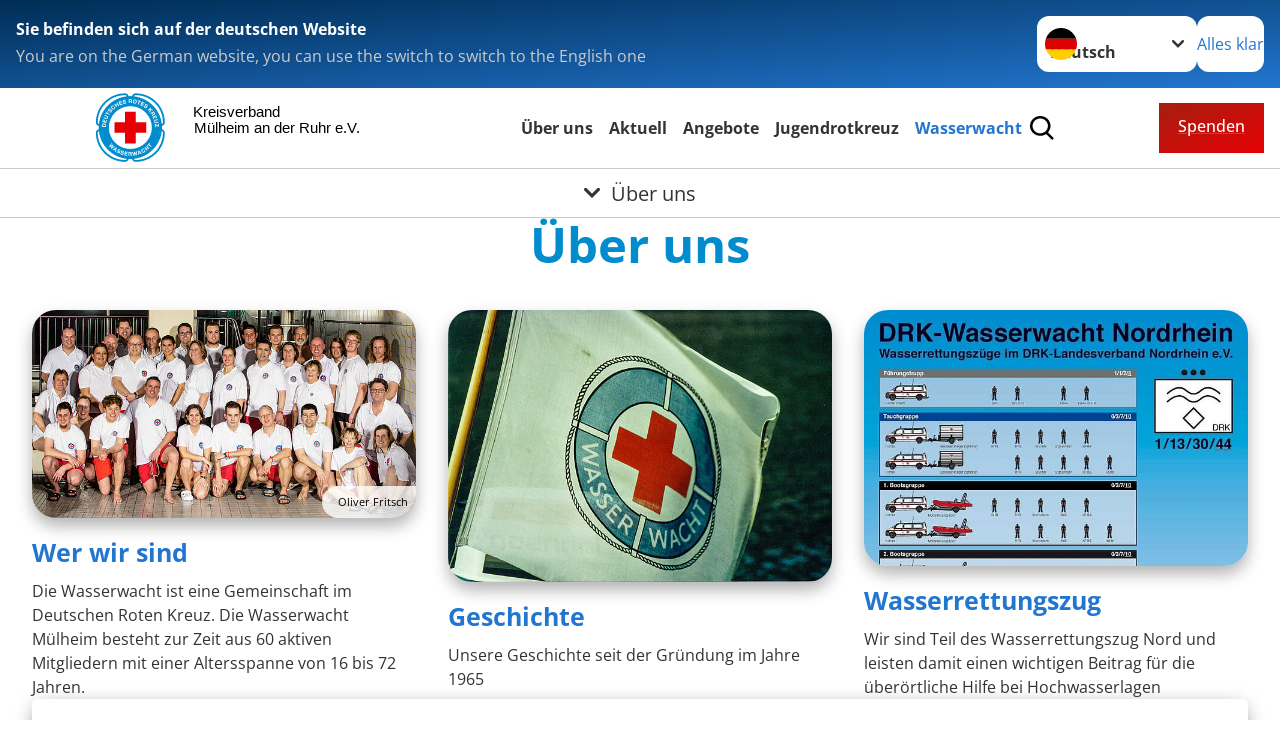

--- FILE ---
content_type: text/html; charset=utf-8
request_url: https://www.drk-muelheim.de/wasserwacht/ueber-uns.html
body_size: 22408
content:
<!DOCTYPE html>
<html lang="de">
<head>

<meta charset="utf-8">
<!-- 
	Produced by
	+Pluswerk AG
	https://www.pluswerk.ag/

	This website is powered by TYPO3 - inspiring people to share!
	TYPO3 is a free open source Content Management Framework initially created by Kasper Skaarhoj and licensed under GNU/GPL.
	TYPO3 is copyright 1998-2026 of Kasper Skaarhoj. Extensions are copyright of their respective owners.
	Information and contribution at https://typo3.org/
-->




<meta name="generator" content="TYPO3 CMS">
<meta name="description" content="Über die Wasserwacht in Mülheim an der Ruhr.">
<meta name="author" content="Deutsches Rotes Kreuz">
<meta name="viewport" content="width=device-width, initial-scale=1">
<meta property="og:image" content="https://www.drk-muelheim.de/fileadmin/_processed_/d/1/csm_DSC_5919-b1web_ee4682e148.jpg">
<meta property="og:site_name" content="DRK e.V.">
<meta property="og:type" content="website">
<meta property="og:locale" content="de_DE">
<meta name="twitter:image" content="https://www.drk-muelheim.de/fileadmin/_processed_/d/1/csm_DSC_5919-b1web_b64d9ef22f.jpg">
<meta name="twitter:card" content="summary_large_image">
<meta name="twitter:site" content="@roteskreuz_de">
<meta name="copyright" content="Deutsches Rotes Kreuz">
<meta name="rating" content="General">
<meta name="revisit-after" content="1">


<link rel="stylesheet" href="/typo3temp/assets/css/7015c8c4ac5ff815b57530b221005fc6.css?1741359667" media="all">
<link rel="stylesheet" href="/_assets/9d0d9d423edf61855281dad6f8fda023/Css/styles.css?1756118756" media="all">
<link rel="stylesheet" href="/_assets/e2ef477b7510a2835782732fd483c6bc/StyleSheets/stylesheet.min.css?1764743946" media="all">
<link rel="stylesheet" href="/_assets/c6d4d274eb87a12180a04ff4360967d1/Css/VideoShariff.min.css?1729496416" media="all">
<link rel="stylesheet" href="/_assets/d281c2f3e584f3c85e4d8e6c6428b0e3/Css/drkcmsplus.css?1764780050" media="all">
<link rel="stylesheet" href="/_assets/d281c2f3e584f3c85e4d8e6c6428b0e3/Css/Drilldown-Icons.css?1752207050" media="all">
<link rel="stylesheet" href="/_assets/d281c2f3e584f3c85e4d8e6c6428b0e3/Css/drkcmsplus-drk.css?1741372772" media="all">
<link rel="stylesheet" href="/_assets/3299bfb2442a9f8cb0423bb40898f932/Stylesheets/cookieconsent.css?1741641038" media="all">
<link rel="stylesheet" href="/_assets/3299bfb2442a9f8cb0423bb40898f932/Stylesheets/cookiecustom.css?1752207050" media="all">
<link rel="stylesheet" href="/_assets/3299bfb2442a9f8cb0423bb40898f932/Stylesheets/iframemanager.css?1752207050" media="all">
<link rel="stylesheet" href="/_assets/6c1b49b75d24aa1aa3233026cc3bc5e4/Css/general.css?1741371711" media="all">
<link rel="stylesheet" href="/_assets/e2ef477b7510a2835782732fd483c6bc/StyleSheets/stylesheet-waterrescue.min.css?1764743946" media="all">
<link rel="stylesheet" href="/_assets/6c1b49b75d24aa1aa3233026cc3bc5e4/Css/ww.css?1741371711" media="all">
<link rel="stylesheet" href="/typo3temp/assets/css/63c4e5f6b069b34675f7216eeaf8b85f.css?1741556405" media="all">


<script src="/typo3temp/assets/compressed/merged-fcb113416832ca58a7e9d322cf5c64e7-310335962e87efb5e12e5bfb12b947ee.js?1741656632"></script>

<script>
	const teaserImage="Teaser"
</script>

<meta property="og:title" content="Über uns"><meta property="og:description" content="Über die Wasserwacht in Mülheim an der Ruhr."><meta property="og:url" content="/wasserwacht/ueber-uns.html"><meta property="twitter:title" content="Über uns"><meta property="twitter:description" content="Über die Wasserwacht in Mülheim an der Ruhr."><title>Über uns - Kreisverband Mülheim an der Ruhr e.V. </title><!-- test23 -->




<link rel="apple-touch-icon" sizes="180x180" href="/_assets/e2ef477b7510a2835782732fd483c6bc/Icons/Favicon/apple-touch-icon.png?v=68ddf38fd">
<link rel="icon" type="image/png" sizes="32x32" href="/_assets/e2ef477b7510a2835782732fd483c6bc/Icons/Favicon/favicon-32x32.png?v=68ddf38fd">
<link rel="icon" type="image/png" sizes="16x16" href="/_assets/e2ef477b7510a2835782732fd483c6bc/Icons/Favicon/favicon-16x16.png?v=68ddf38fd">
<link rel="manifest" href="/_assets/e2ef477b7510a2835782732fd483c6bc/Icons/Favicon/site.webmanifest?v=68ddf38fd&quot; crossorigin=&quot;use-credentials">
<link rel="mask-icon" href="/_assets/e2ef477b7510a2835782732fd483c6bc/Icons/Favicon/safari-pinned-tab.svg?v=68ddf38fd&quot; color=&quot;#E60005">
<link rel="shortcut icon" href="/_assets/e2ef477b7510a2835782732fd483c6bc/Icons/Favicon/favicon.ico?v=68ddf38fd">
<meta name="msapplication-TileColor" content="#ffffff">
<meta name="msapplication-config" content="/_assets/e2ef477b7510a2835782732fd483c6bc/Icons/Favicon/browserconfig.xml?v=68ddf38fd">
<meta name="theme-color" content="#ffffff">




<link rel="canonical" href="/wasserwacht/ueber-uns.html"/>
</head>
<body class="main dti-drkcmsplus dti-drk">


<div class="body__wrapper hyphenate pagets__two_columns"><header id="header"><div class="language-suggest bg bg--blue" style="display: none"><div class="language-suggest__content"><div class="language-suggest__text"><p class="language-suggest__message language-suggest__message--current"><strong><span data-suggest-language="en" style="display: none">You are on the English website</span><span data-suggest-language="de" style="display: none">Sie befinden sich auf der deutschen Website</span><span data-suggest-language="fallback" style="display: none">We do not provide this content in your preferred language</span></strong></p><p class="language-suggest__message language-suggest__message--suggest"><span data-suggest-language="en" style="display: none">You are on the German website, you can use the switch to switch to the English one</span><span data-suggest-language="de" style="display: none">Sie befinden sich auf der englischen Website, Sie können mit dem Schalter auf die deutsche Website wechseln</span><span data-suggest-language="fallback" style="display: none">You can use the switch to switch to the another available language if you want</span></p></div><div class="language-suggest__actions"><nav class="language-menu"><img src="/_assets/e2ef477b7510a2835782732fd483c6bc/Icons/Flags/de.svg?a491da9c1549a36b293a6a391739dfda" width="16" height="16" alt="" aria-hidden="true" class="language-menu__flag language-menu__flag--de"><label class="visually-hidden" for="lang-select-header">Sprache wechseln zu</label><select name="pets" id="lang-select-header" class="language-menu__select bg bg--default"><option class="language-menu__option language-menu__option--active" data-flag="de" value="/wasserwacht/ueber-uns.html">Deutsch</option></select></nav><button class="language-suggest__close button button--secondary"><span data-suggest-language="en" style="display: none">Continue</span><span data-suggest-language="de" style="display: none">Alles klar</span><span data-suggest-language="fallback" style="display: none">Continue</span></button></div></div></div><div class="toolbar__wrap"><div class="toolbar"><a class="toolbar__logo" title="Zur Startseite" href="/startseite-kv.html"><?xml version="1.0" encoding="UTF-8" standalone="no"?><!DOCTYPE svg PUBLIC "-//W3C//DTD SVG 1.1//EN" "http://www.w3.org/Graphics/SVG/1.1/DTD/svg11.dtd"><svg width="100%" height="100%" viewBox="0 0 192 56" version="1.1" xmlns="http://www.w3.org/2000/svg" xmlns:xlink="http://www.w3.org/1999/xlink" xml:space="preserve" xmlns:serif="http://www.serif.com/" style="fill-rule:evenodd;clip-rule:evenodd;stroke-linecap:round;stroke-linejoin:round;stroke-miterlimit:1.5;"><g transform="matrix(1,0,0,1,-10,-134)"><g id="Bergwacht"></g><g id="Schwesternschaft"></g><g id="JRK"></g><g id="WW" transform="matrix(1,0,0,1,-118.762,134.079)"><g id="Beschriftung" transform="matrix(1,0,0,1,96.165,0)"><g id="line3" transform="matrix(0.936334,0,0,0.576343,-78.5993,36.4871)"><g transform="matrix(1.068,0,0,1.73508,-13.7389,-0.0599578)"><text id="f" x="202.057px" y="8.752px" style="font-family:'ArialMT', 'Arial', sans-serif;font-size:12px;"></text></g></g><g id="line2" transform="matrix(0.934693,0,0,0.551226,-78.0657,23.392)"><g transform="matrix(1.06987,0,0,1.81414,-14.1177,0.0274851)"><text id="f1" serif:id="f" x="202.057px" y="8.752px" style="font-family:'ArialMT', 'Arial', sans-serif;font-size:12px;">Mülheim an der Ruhr e.V.</text></g></g><g id="line1" transform="matrix(0.936801,0,0,0.587119,-78.6743,10.73)"><g transform="matrix(1.06746,0,0,1.70323,-13.6312,-0.109959)"><text id="f2" serif:id="f" x="202.057px" y="8.825px" style="font-family:'ArialMT', 'Arial', sans-serif;font-size:12px;">Kreisverband</text></g></g></g><g transform="matrix(0.0528036,0,0,0.670617,184.476,9.45983)"><g id="Linie"><rect x="201.423" y="2.583" width="0.97" height="49.778" style="fill:rgb(235,235,235);stroke:black;stroke-width:2.1px;"/></g></g><g id="Logo"><g transform="matrix(0.297606,0,0,0.297606,129.211,0.166124)"><circle cx="92.12" cy="92.12" r="57.4" style="fill:white;"/></g><g transform="matrix(0.297606,0,0,0.297606,129.211,0.166124)"><path d="M134.65,77.95L106.3,77.95L106.3,49.61L77.95,49.61L77.95,77.95L49.61,77.95L49.61,106.3L77.95,106.3L77.95,134.65L106.3,134.65L106.3,106.3L134.65,106.3L134.65,77.95Z" style="fill:rgb(230,0,5);fill-rule:nonzero;"/></g><g transform="matrix(0.297606,0,0,0.297606,129.211,0.166124)"><path d="M184.25,78.1L184.25,77.91C184.25,34.95 149.3,0 106.35,0L106.16,0C101.48,0 97.56,3.28 96.55,7.66C95.09,7.58 93.61,7.55 92.13,7.55C90.65,7.55 89.17,7.59 87.71,7.66C86.7,3.28 82.78,0 78.1,0C35.04,0 0,35.04 0,78.1C0,82.78 3.28,86.7 7.66,87.71C7.58,89.17 7.55,90.65 7.55,92.13C7.55,93.61 7.59,95.09 7.66,96.55C3.28,97.55 0,101.47 0,106.15C0,149.22 35.04,184.25 78.1,184.25C82.78,184.25 86.7,180.97 87.71,176.59C89.17,176.66 90.65,176.7 92.13,176.7C93.61,176.7 95.09,176.66 96.55,176.59C97.56,180.97 101.48,184.25 106.16,184.25C149.23,184.25 184.26,149.21 184.26,106.15C184.26,101.47 180.98,97.55 176.6,96.54C176.67,95.08 176.71,93.6 176.71,92.12C176.71,90.64 176.67,89.17 176.6,87.7C180.98,86.69 184.26,82.77 184.26,78.09L184.25,78.1ZM5.01,78.1C5.01,37.8 37.8,5.01 78.1,5.01C80.14,5.01 81.9,6.28 82.61,8.08C43.5,12.46 12.46,43.5 8.08,82.61C6.29,81.9 5.01,80.15 5.01,78.1ZM78.1,179.24C37.8,179.24 5.01,146.45 5.01,106.15C5.01,104.11 6.28,102.35 8.08,101.64C12.46,140.75 43.5,171.79 82.61,176.17C81.9,177.96 80.15,179.24 78.1,179.24ZM92.12,149.45C60.46,149.45 34.79,123.78 34.79,92.12C34.79,60.46 60.46,34.79 92.12,34.79C123.78,34.79 149.45,60.46 149.45,92.12C149.45,123.78 123.78,149.45 92.12,149.45ZM179.24,106.15C179.24,146.45 146.45,179.24 106.15,179.24C104.11,179.24 102.35,177.97 101.64,176.17C140.75,171.79 171.79,140.75 176.17,101.64C177.96,102.35 179.24,104.1 179.24,106.15ZM179.24,78.1C179.24,80.14 177.97,81.9 176.17,82.61C171.79,43.5 140.75,12.46 101.64,8.08C102.35,6.29 104.1,5.01 106.15,5.01L106.34,5.01C146.54,5.01 179.24,37.71 179.24,77.91L179.24,78.1Z" style="fill:rgb(0,140,205);fill-rule:nonzero;"/></g><g transform="matrix(0.297606,0,0,0.297606,129.211,0.166124)"><path d="M39.72,147.39L43.47,141.11L43.45,141.09L37.22,144.9L35.57,143.27L40.96,133.93L42.58,135.55L38.75,141.74L38.77,141.76L45.05,138L46.57,139.51L42.77,145.86L42.79,145.88L49.06,141.99L50.65,143.57L41.32,148.99L39.71,147.38L39.72,147.39ZM55.67,146.83L52.93,157.61L50.98,156.25L51.66,153.9L48.46,151.68L46.46,153.12L44.57,151.8L53.75,145.49L55.68,146.83L55.67,146.83ZM52.13,152.15L53.23,148.26L53.21,148.24L49.91,150.61L52.13,152.15ZM57.93,157.31C57.93,157.58 58,157.83 58.12,158.06C58.24,158.29 58.41,158.5 58.63,158.69C58.85,158.88 59.1,159.04 59.37,159.17C59.55,159.26 59.76,159.34 59.98,159.41C60.2,159.48 60.43,159.52 60.66,159.52C60.89,159.52 61.1,159.48 61.3,159.39C61.5,159.3 61.65,159.13 61.77,158.9C61.89,158.65 61.91,158.4 61.83,158.16C61.75,157.92 61.6,157.69 61.39,157.45C61.18,157.21 60.93,156.98 60.64,156.74C60.35,156.5 60.05,156.25 59.76,155.98C59.45,155.72 59.17,155.45 58.9,155.16C58.63,154.87 58.41,154.56 58.25,154.23C58.09,153.9 58,153.55 57.99,153.16C57.98,152.78 58.07,152.37 58.28,151.95C58.52,151.47 58.82,151.1 59.2,150.85C59.58,150.6 59.99,150.44 60.44,150.36C60.89,150.29 61.35,150.3 61.82,150.39C62.29,150.48 62.74,150.63 63.16,150.84C63.65,151.08 64.09,151.37 64.49,151.7C64.89,152.03 65.2,152.4 65.43,152.82C65.66,153.24 65.78,153.69 65.8,154.17C65.82,154.65 65.69,155.16 65.43,155.7L63.44,154.72C63.56,154.43 63.62,154.17 63.61,153.94C63.6,153.71 63.54,153.5 63.42,153.31C63.31,153.12 63.15,152.96 62.96,152.81C62.77,152.66 62.54,152.52 62.29,152.4C62.12,152.32 61.95,152.25 61.77,152.21C61.59,152.16 61.41,152.15 61.23,152.17C61.05,152.19 60.89,152.24 60.73,152.33C60.57,152.42 60.45,152.56 60.35,152.76C60.26,152.94 60.22,153.11 60.24,153.26C60.26,153.41 60.34,153.58 60.5,153.78C60.66,153.98 60.89,154.21 61.21,154.49C61.53,154.76 61.94,155.12 62.45,155.56C62.61,155.68 62.82,155.86 63.08,156.11C63.34,156.35 63.58,156.65 63.79,157C64,157.35 64.13,157.75 64.19,158.2C64.25,158.65 64.15,159.13 63.89,159.65C63.68,160.08 63.4,160.43 63.06,160.72C62.72,161.01 62.31,161.2 61.85,161.31C61.39,161.42 60.88,161.42 60.33,161.33C59.77,161.24 59.18,161.04 58.54,160.73C58.03,160.48 57.56,160.17 57.13,159.8C56.7,159.43 56.38,159.03 56.14,158.57C55.9,158.11 55.78,157.63 55.76,157.1C55.75,156.57 55.89,156.02 56.18,155.45L58.17,156.43C58.02,156.75 57.94,157.04 57.95,157.32L57.93,157.31ZM67.8,161.6C67.85,161.87 67.95,162.11 68.1,162.32C68.25,162.53 68.45,162.71 68.7,162.86C68.95,163.01 69.21,163.14 69.5,163.23C69.69,163.29 69.91,163.34 70.14,163.38C70.37,163.42 70.6,163.42 70.82,163.39C71.04,163.36 71.25,163.28 71.43,163.16C71.61,163.04 71.74,162.85 71.82,162.6C71.91,162.33 71.89,162.09 71.77,161.86C71.65,161.64 71.47,161.43 71.23,161.23C70.99,161.03 70.7,160.83 70.38,160.63C70.06,160.43 69.73,160.23 69.4,160.01C69.06,159.8 68.73,159.57 68.43,159.32C68.12,159.07 67.86,158.8 67.65,158.5C67.44,158.2 67.3,157.86 67.23,157.49C67.16,157.12 67.2,156.7 67.34,156.25C67.5,155.74 67.75,155.33 68.09,155.03C68.43,154.73 68.81,154.5 69.24,154.37C69.67,154.24 70.13,154.17 70.61,154.2C71.09,154.23 71.56,154.3 72,154.45C72.52,154.62 73,154.83 73.44,155.1C73.88,155.37 74.24,155.69 74.53,156.07C74.82,156.45 75.01,156.87 75.09,157.35C75.18,157.82 75.13,158.35 74.95,158.92L72.84,158.24C72.92,157.94 72.93,157.67 72.89,157.44C72.85,157.21 72.75,157.01 72.61,156.85C72.47,156.68 72.29,156.54 72.08,156.42C71.87,156.3 71.63,156.2 71.36,156.11C71.18,156.05 71,156.02 70.81,156C70.62,155.98 70.44,156 70.27,156.04C70.1,156.08 69.94,156.16 69.81,156.27C69.67,156.38 69.57,156.54 69.5,156.75C69.44,156.95 69.42,157.11 69.46,157.26C69.5,157.4 69.61,157.56 69.79,157.73C69.97,157.9 70.24,158.1 70.6,158.33C70.96,158.56 71.41,158.85 71.98,159.2C72.15,159.3 72.39,159.44 72.69,159.65C72.99,159.85 73.26,160.11 73.52,160.43C73.78,160.75 73.96,161.12 74.09,161.55C74.21,161.98 74.18,162.48 74.01,163.03C73.87,163.48 73.64,163.88 73.34,164.21C73.04,164.54 72.67,164.8 72.23,164.97C71.79,165.14 71.29,165.22 70.73,165.22C70.17,165.22 69.55,165.1 68.87,164.88C68.32,164.7 67.81,164.47 67.34,164.17C66.87,163.87 66.48,163.52 66.18,163.1C65.88,162.69 65.68,162.22 65.59,161.7C65.5,161.18 65.56,160.62 65.76,160.01L67.87,160.69C67.76,161.03 67.73,161.33 67.78,161.6L67.8,161.6ZM85.41,157.63L85.1,159.53L79.67,158.64L79.31,160.84L84.29,161.66L84,163.42L79.02,162.6L78.61,165.12L84.15,166.03L83.84,167.93L76.04,166.65L77.73,156.37L85.42,157.63L85.41,157.63ZM92.81,157.86C93.28,157.86 93.7,157.95 94.07,158.11C94.44,158.27 94.76,158.48 95.02,158.74C95.28,159.01 95.48,159.31 95.62,159.66C95.76,160.01 95.82,160.38 95.81,160.78C95.8,161.39 95.66,161.92 95.4,162.36C95.14,162.8 94.71,163.14 94.12,163.36L94.12,163.39C94.4,163.47 94.63,163.6 94.81,163.76C94.99,163.92 95.14,164.12 95.25,164.34C95.36,164.56 95.44,164.8 95.49,165.07C95.54,165.33 95.57,165.6 95.59,165.86C95.59,166.03 95.6,166.22 95.61,166.44C95.62,166.66 95.63,166.89 95.65,167.13C95.67,167.37 95.71,167.59 95.76,167.8C95.81,168.01 95.89,168.19 95.99,168.34L93.7,168.3C93.58,167.97 93.51,167.57 93.49,167.11C93.47,166.65 93.43,166.21 93.38,165.79C93.31,165.24 93.15,164.84 92.9,164.58C92.65,164.32 92.24,164.19 91.67,164.18L89.38,164.14L89.31,168.21L87.02,168.17L87.19,157.75L92.81,157.84L92.81,157.86ZM91.92,162.56C92.45,162.56 92.84,162.46 93.11,162.23C93.38,162 93.51,161.62 93.52,161.1C93.52,160.59 93.4,160.22 93.14,159.99C92.88,159.76 92.49,159.64 91.96,159.63L89.45,159.59L89.4,162.52L91.91,162.56L91.92,162.56ZM106.77,166.88L103.84,160.19L103.81,160.19L103.29,167.48L101,167.87L96.53,158.06L98.79,157.68L101.61,164.39L101.64,164.39L102.23,157.09L104.34,156.73L107.3,163.51L107.33,163.51L107.81,156.14L110.02,155.76L109.01,166.5L106.77,166.88ZM115.57,153.56L122.77,162.04L120.53,162.85L119,160.94L115.34,162.26L115.36,164.72L113.19,165.5L113.36,154.36L115.57,153.56ZM117.86,159.53L115.33,156.38L115.3,156.38L115.32,160.45L117.86,159.53ZM127.32,150.96C127.09,150.83 126.85,150.75 126.59,150.7C126.33,150.66 126.07,150.66 125.8,150.7C125.53,150.74 125.27,150.83 125.02,150.97C124.57,151.22 124.23,151.52 124.02,151.87C123.8,152.22 123.68,152.6 123.64,153C123.6,153.4 123.64,153.82 123.77,154.24C123.89,154.66 124.06,155.08 124.28,155.48C124.49,155.86 124.74,156.21 125.03,156.52C125.32,156.83 125.64,157.08 126,157.26C126.36,157.44 126.74,157.53 127.15,157.53C127.56,157.53 127.99,157.4 128.44,157.15C129.05,156.81 129.43,156.36 129.56,155.79C129.7,155.22 129.63,154.61 129.37,153.96L131.31,152.88C131.57,153.48 131.73,154.07 131.77,154.64C131.81,155.22 131.75,155.76 131.58,156.28C131.41,156.8 131.14,157.27 130.77,157.7C130.4,158.13 129.93,158.5 129.37,158.81C128.67,159.2 127.98,159.42 127.29,159.49C126.6,159.56 125.94,159.49 125.33,159.27C124.71,159.06 124.14,158.72 123.62,158.26C123.1,157.8 122.65,157.24 122.28,156.57C121.9,155.89 121.65,155.2 121.54,154.5C121.42,153.8 121.43,153.13 121.57,152.49C121.71,151.85 121.99,151.24 122.41,150.69C122.83,150.14 123.39,149.66 124.09,149.28C124.59,149 125.11,148.81 125.63,148.71C126.16,148.61 126.67,148.59 127.18,148.68C127.69,148.76 128.17,148.94 128.62,149.22C129.08,149.5 129.48,149.89 129.83,150.38L127.89,151.46C127.73,151.25 127.54,151.08 127.31,150.96L127.32,150.96ZM131.35,144.91L133.84,148.04L137.14,145.42L134.65,142.29L136.44,140.86L142.93,149.01L141.14,150.44L138.34,146.92L135.04,149.54L137.84,153.06L136.05,154.49L129.56,146.34L131.35,144.91ZM138.82,141.26L137.41,139.95L143.22,133.69L144.63,135L142.51,137.29L148.74,143.07L147.18,144.75L140.95,138.97L138.82,141.26ZM16.19,85.46C16.25,84.79 16.41,84.18 16.67,83.62C16.93,83.06 17.29,82.59 17.76,82.2C18.22,81.81 18.78,81.53 19.44,81.35C20.1,81.17 20.86,81.11 21.72,81.19C22.48,81.26 23.16,81.41 23.79,81.66C24.42,81.91 24.94,82.25 25.37,82.68C25.8,83.11 26.13,83.63 26.34,84.24C26.56,84.85 26.63,85.55 26.56,86.35L26.18,90.83L15.8,89.94L16.18,85.46L16.19,85.46ZM24.64,86.35C24.67,86.02 24.64,85.7 24.56,85.38C24.48,85.06 24.33,84.77 24.1,84.51C23.87,84.25 23.57,84.02 23.18,83.84C22.79,83.66 22.32,83.55 21.74,83.5C21.22,83.46 20.74,83.46 20.31,83.53C19.88,83.6 19.5,83.73 19.18,83.94C18.86,84.15 18.6,84.44 18.41,84.8C18.22,85.17 18.1,85.63 18.05,86.2L17.91,87.83L24.45,88.39L24.62,86.36L24.64,86.35ZM19.17,69.67L21.04,70.14L19.7,75.47L21.87,76.01L23.1,71.11L24.83,71.54L23.6,76.44L26.08,77.06L27.45,71.61L29.32,72.08L27.4,79.75L17.3,77.21L19.2,69.65L19.17,69.67ZM32.19,62.94C32.51,63.93 32.39,65.07 31.84,66.35C31.28,67.65 30.54,68.52 29.61,68.96C28.68,69.4 27.56,69.34 26.26,68.78L20.31,66.22L21.21,64.12L27.16,66.68C27.42,66.79 27.68,66.88 27.95,66.94C28.22,67 28.48,67.01 28.73,66.94C28.98,66.88 29.23,66.75 29.45,66.55C29.68,66.35 29.89,66.03 30.07,65.6C30.39,64.85 30.45,64.26 30.24,63.83C30.03,63.4 29.56,63.03 28.85,62.72L22.9,60.16L23.8,58.05L29.75,60.61C31.05,61.17 31.86,61.94 32.18,62.94L32.19,62.94ZM26.91,56.32L25.28,55.3L29.82,48.07L31.45,49.09L29.79,51.73L36.98,56.24L35.76,58.18L28.57,53.67L26.91,56.31L26.91,56.32ZM38.77,49.36C39.04,49.42 39.3,49.42 39.55,49.36C39.8,49.3 40.05,49.18 40.28,49.01C40.52,48.84 40.74,48.64 40.93,48.41C41.06,48.25 41.19,48.08 41.32,47.88C41.44,47.68 41.54,47.47 41.6,47.25C41.66,47.03 41.67,46.82 41.63,46.6C41.59,46.39 41.47,46.19 41.27,46.02C41.06,45.84 40.82,45.76 40.57,45.78C40.32,45.81 40.06,45.89 39.78,46.04C39.5,46.19 39.21,46.37 38.9,46.6C38.59,46.82 38.28,47.05 37.95,47.27C37.62,47.5 37.29,47.72 36.94,47.91C36.59,48.1 36.24,48.23 35.88,48.31C35.52,48.39 35.16,48.39 34.78,48.31C34.41,48.23 34.04,48.03 33.68,47.73C33.27,47.38 32.99,47 32.84,46.57C32.69,46.14 32.63,45.7 32.67,45.25C32.71,44.8 32.83,44.35 33.04,43.92C33.25,43.48 33.5,43.09 33.8,42.73C34.15,42.31 34.54,41.96 34.95,41.65C35.37,41.35 35.81,41.14 36.26,41.01C36.72,40.89 37.19,40.88 37.65,40.98C38.12,41.08 38.58,41.33 39.04,41.72L37.6,43.41C37.35,43.22 37.11,43.11 36.88,43.06C36.65,43.01 36.43,43.02 36.23,43.09C36.02,43.16 35.82,43.26 35.63,43.41C35.44,43.56 35.25,43.74 35.07,43.96C34.95,44.1 34.85,44.25 34.76,44.42C34.67,44.59 34.61,44.76 34.59,44.94C34.57,45.12 34.58,45.29 34.63,45.46C34.68,45.63 34.79,45.79 34.96,45.93C35.11,46.06 35.27,46.14 35.41,46.16C35.56,46.18 35.75,46.14 35.97,46.04C36.2,45.94 36.49,45.76 36.83,45.53C37.17,45.29 37.62,44.98 38.17,44.59C38.33,44.47 38.55,44.31 38.86,44.11C39.16,43.91 39.51,43.76 39.9,43.64C40.29,43.53 40.71,43.5 41.16,43.55C41.61,43.6 42.05,43.82 42.5,44.2C42.86,44.51 43.14,44.87 43.33,45.27C43.52,45.68 43.61,46.11 43.6,46.58C43.59,47.05 43.47,47.54 43.25,48.06C43.03,48.58 42.68,49.11 42.22,49.65C41.85,50.09 41.43,50.47 40.98,50.79C40.52,51.11 40.05,51.33 39.55,51.45C39.05,51.57 38.55,51.57 38.03,51.45C37.52,51.33 37.02,51.06 36.54,50.64L37.98,48.95C38.25,49.18 38.51,49.32 38.78,49.38L38.77,49.36ZM46.16,34.82C45.91,34.74 45.66,34.71 45.4,34.71C45.14,34.71 44.88,34.77 44.62,34.87C44.36,34.97 44.13,35.11 43.91,35.29C43.52,35.63 43.25,35.99 43.11,36.37C42.97,36.76 42.92,37.15 42.97,37.55C43.02,37.95 43.14,38.35 43.34,38.74C43.54,39.13 43.79,39.5 44.09,39.85C44.38,40.18 44.69,40.47 45.04,40.72C45.39,40.97 45.75,41.15 46.14,41.25C46.53,41.36 46.92,41.37 47.32,41.29C47.72,41.21 48.12,41 48.51,40.66C49.04,40.2 49.32,39.69 49.34,39.1C49.36,38.52 49.18,37.93 48.79,37.35L50.47,35.91C50.85,36.44 51.12,36.99 51.27,37.55C51.43,38.11 51.47,38.66 51.41,39.2C51.35,39.74 51.18,40.26 50.9,40.75C50.62,41.25 50.24,41.7 49.75,42.12C49.14,42.64 48.51,43 47.84,43.2C47.17,43.4 46.52,43.46 45.87,43.38C45.22,43.29 44.59,43.08 43.99,42.73C43.39,42.38 42.84,41.92 42.34,41.34C41.83,40.75 41.45,40.12 41.2,39.47C40.94,38.81 40.82,38.15 40.83,37.49C40.84,36.83 41,36.18 41.3,35.55C41.6,34.92 42.05,34.35 42.66,33.83C43.1,33.46 43.56,33.17 44.06,32.96C44.56,32.75 45.06,32.64 45.57,32.62C46.08,32.6 46.59,32.68 47.09,32.86C47.59,33.05 48.07,33.34 48.51,33.76L46.82,35.2C46.62,35.03 46.4,34.9 46.15,34.82L46.16,34.82ZM51.26,27.76L53.31,31.19L56.93,29.03L54.88,25.6L56.85,24.42L62.19,33.37L60.22,34.54L57.92,30.68L54.3,32.84L56.6,36.7L54.63,37.87L49.29,28.93L51.26,27.76ZM67.73,19.81L68.44,21.6L63.33,23.63L64.15,25.71L68.84,23.85L69.5,25.5L64.81,27.36L65.75,29.73L70.97,27.66L71.68,29.45L64.33,32.37L60.48,22.69L67.72,19.81L67.73,19.81ZM74.63,26.02C74.81,26.23 75.02,26.38 75.25,26.48C75.49,26.58 75.75,26.63 76.04,26.64C76.33,26.64 76.62,26.62 76.92,26.55C77.12,26.5 77.33,26.44 77.55,26.35C77.77,26.27 77.97,26.15 78.15,26.01C78.33,25.87 78.46,25.7 78.56,25.5C78.65,25.3 78.67,25.08 78.61,24.82C78.55,24.54 78.41,24.34 78.19,24.21C77.98,24.08 77.71,23.99 77.4,23.94C77.09,23.89 76.74,23.87 76.36,23.87C75.98,23.87 75.59,23.86 75.2,23.84C74.8,23.84 74.4,23.8 74.01,23.75C73.62,23.7 73.25,23.59 72.92,23.44C72.59,23.29 72.29,23.07 72.04,22.78C71.79,22.49 71.61,22.12 71.5,21.65C71.38,21.13 71.39,20.65 71.52,20.21C71.65,19.77 71.87,19.39 72.17,19.05C72.47,18.71 72.83,18.43 73.26,18.2C73.69,17.97 74.13,17.8 74.58,17.7C75.11,17.58 75.63,17.52 76.15,17.52C76.67,17.52 77.14,17.62 77.58,17.79C78.02,17.97 78.4,18.24 78.72,18.6C79.04,18.96 79.27,19.43 79.4,20.02L77.24,20.52C77.15,20.22 77.03,19.99 76.87,19.81C76.72,19.64 76.53,19.51 76.33,19.44C76.12,19.37 75.9,19.34 75.66,19.34C75.42,19.34 75.16,19.38 74.88,19.45C74.7,19.49 74.52,19.55 74.35,19.63C74.18,19.71 74.03,19.82 73.91,19.94C73.79,20.07 73.69,20.22 73.63,20.38C73.57,20.54 73.56,20.73 73.61,20.95C73.66,21.15 73.73,21.3 73.84,21.41C73.94,21.52 74.12,21.6 74.37,21.65C74.62,21.7 74.95,21.73 75.37,21.75C75.79,21.76 76.33,21.78 77.01,21.79C77.21,21.79 77.49,21.79 77.85,21.81C78.21,21.83 78.58,21.91 78.96,22.05C79.34,22.19 79.7,22.42 80.02,22.72C80.35,23.03 80.58,23.47 80.71,24.04C80.82,24.5 80.83,24.96 80.74,25.4C80.65,25.84 80.46,26.25 80.18,26.62C79.89,26.99 79.5,27.32 79.01,27.6C78.52,27.88 77.93,28.11 77.24,28.27C76.68,28.4 76.12,28.46 75.56,28.44C75,28.43 74.49,28.32 74.02,28.12C73.55,27.92 73.14,27.62 72.8,27.22C72.46,26.82 72.22,26.31 72.08,25.68L74.24,25.18C74.32,25.52 74.45,25.8 74.62,26L74.63,26.02ZM93.28,15.92C93.75,15.92 94.17,15.99 94.54,16.14C94.92,16.29 95.24,16.49 95.5,16.76C95.77,17.02 95.97,17.32 96.12,17.67C96.26,18.02 96.33,18.39 96.34,18.79C96.34,19.4 96.22,19.93 95.96,20.38C95.7,20.83 95.28,21.17 94.7,21.41L94.7,21.44C94.98,21.52 95.22,21.63 95.4,21.8C95.58,21.96 95.74,22.15 95.86,22.37C95.98,22.59 96.06,22.83 96.12,23.09C96.17,23.35 96.21,23.62 96.23,23.88C96.24,24.05 96.25,24.24 96.26,24.46C96.27,24.68 96.29,24.91 96.31,25.15C96.33,25.39 96.38,25.61 96.43,25.81C96.48,26.02 96.57,26.2 96.67,26.34L94.38,26.34C94.25,26.02 94.17,25.62 94.14,25.17C94.11,24.71 94.06,24.27 94,23.86C93.92,23.32 93.75,22.92 93.5,22.67C93.25,22.42 92.83,22.29 92.26,22.29L89.97,22.29L89.98,26.37L87.69,26.37L87.65,15.96L93.27,15.94L93.28,15.92ZM92.48,20.64C93.01,20.64 93.4,20.52 93.66,20.29C93.92,20.06 94.05,19.68 94.05,19.15C94.05,18.64 93.91,18.28 93.65,18.05C93.39,17.82 92.99,17.71 92.47,17.71L89.96,17.71L89.97,20.65L92.48,20.65L92.48,20.64ZM99.66,19.23C100,18.61 100.43,18.1 100.94,17.68C101.45,17.26 102.05,16.97 102.73,16.8C103.41,16.63 104.14,16.61 104.92,16.74C105.72,16.87 106.4,17.13 106.98,17.52C107.56,17.91 108.02,18.38 108.37,18.94C108.72,19.5 108.95,20.13 109.07,20.83C109.19,21.53 109.18,22.26 109.05,23.02C108.92,23.77 108.69,24.45 108.35,25.05C108.01,25.66 107.58,26.17 107.07,26.57C106.56,26.98 105.97,27.26 105.3,27.43C104.63,27.6 103.9,27.61 103.1,27.48C102.31,27.35 101.63,27.09 101.05,26.71C100.47,26.33 100,25.86 99.65,25.31C99.3,24.76 99.06,24.14 98.94,23.45C98.82,22.76 98.82,22.05 98.94,21.3C99.07,20.53 99.31,19.84 99.65,19.22L99.66,19.23ZM101.15,22.98C101.18,23.4 101.28,23.8 101.44,24.16C101.6,24.52 101.85,24.83 102.17,25.09C102.49,25.35 102.91,25.52 103.41,25.6C103.92,25.69 104.37,25.66 104.76,25.53C105.15,25.39 105.48,25.18 105.76,24.89C106.04,24.6 106.26,24.26 106.43,23.87C106.6,23.48 106.72,23.07 106.79,22.64C106.87,22.19 106.89,21.74 106.86,21.31C106.83,20.87 106.73,20.47 106.57,20.1C106.41,19.73 106.16,19.42 105.84,19.16C105.52,18.9 105.1,18.73 104.6,18.65C104.09,18.57 103.64,18.59 103.25,18.73C102.86,18.87 102.53,19.08 102.25,19.37C101.97,19.66 101.75,20.01 101.58,20.42C101.41,20.83 101.28,21.25 101.21,21.7C101.14,22.13 101.12,22.56 101.15,22.99L101.15,22.98ZM111.97,20.41L112.59,18.59L120.67,21.34L120.05,23.16L117.09,22.15L114.35,30.19L112.18,29.45L114.92,21.41L111.96,20.4L111.97,20.41ZM130.42,26.12L129.54,27.84L124.64,25.33L123.62,27.32L128.11,29.62L127.3,31.2L122.81,28.9L121.65,31.17L126.65,33.73L125.77,35.45L118.73,31.85L123.48,22.57L130.42,26.12ZM130.32,35.41C130.28,35.68 130.3,35.94 130.39,36.18C130.47,36.42 130.61,36.66 130.79,36.88C130.98,37.1 131.19,37.3 131.44,37.48C131.6,37.6 131.79,37.71 132,37.82C132.21,37.93 132.43,38 132.65,38.04C132.87,38.08 133.09,38.07 133.3,38.01C133.51,37.95 133.69,37.82 133.84,37.6C134,37.37 134.06,37.13 134.02,36.89C133.98,36.65 133.87,36.39 133.7,36.12C133.53,35.85 133.32,35.58 133.07,35.29C132.82,35 132.57,34.71 132.33,34.4C132.07,34.09 131.83,33.78 131.61,33.45C131.39,33.12 131.23,32.78 131.12,32.43C131.01,32.08 130.98,31.71 131.03,31.33C131.08,30.95 131.24,30.57 131.52,30.18C131.83,29.74 132.2,29.43 132.61,29.25C133.02,29.06 133.46,28.97 133.91,28.97C134.36,28.97 134.82,29.06 135.27,29.23C135.72,29.4 136.14,29.62 136.52,29.89C136.96,30.21 137.35,30.56 137.69,30.95C138.03,31.34 138.27,31.76 138.43,32.21C138.59,32.66 138.64,33.12 138.58,33.6C138.52,34.08 138.31,34.56 137.96,35.05L136.16,33.76C136.32,33.5 136.42,33.25 136.45,33.02C136.48,32.79 136.45,32.57 136.37,32.37C136.29,32.17 136.16,31.98 136,31.8C135.83,31.62 135.64,31.45 135.41,31.29C135.26,31.18 135.1,31.09 134.93,31.01C134.76,30.93 134.58,30.89 134.4,30.88C134.22,30.88 134.05,30.9 133.89,30.96C133.73,31.02 133.58,31.14 133.45,31.33C133.33,31.5 133.27,31.65 133.26,31.8C133.25,31.95 133.31,32.13 133.43,32.35C133.55,32.57 133.75,32.84 134.01,33.16C134.28,33.48 134.63,33.9 135.06,34.42C135.2,34.56 135.37,34.78 135.6,35.06C135.82,35.34 136,35.68 136.15,36.06C136.3,36.44 136.36,36.85 136.35,37.3C136.33,37.75 136.15,38.21 135.81,38.69C135.53,39.08 135.2,39.38 134.81,39.61C134.42,39.83 133.99,39.96 133.52,39.99C133.05,40.02 132.55,39.94 132.01,39.76C131.47,39.58 130.92,39.28 130.34,38.87C129.87,38.54 129.46,38.15 129.1,37.73C128.74,37.3 128.48,36.84 128.33,36.36C128.17,35.87 128.13,35.37 128.2,34.85C128.27,34.33 128.5,33.81 128.88,33.29L130.68,34.58C130.48,34.86 130.35,35.14 130.32,35.41ZM148,40.27L144.76,43.13L150.69,43.32L152.58,45.46L146.8,45.13L145.03,52.65L143.13,50.49L144.57,45.04L142.7,44.93L140.18,47.15L138.66,45.43L146.47,38.54L147.99,40.26L148,40.27ZM157.53,52.98C157.78,53.38 157.93,53.77 158.01,54.17C158.08,54.57 158.08,54.95 157.99,55.31C157.91,55.68 157.76,56.01 157.54,56.31C157.32,56.61 157.04,56.87 156.7,57.08C156.18,57.4 155.66,57.58 155.15,57.59C154.64,57.6 154.12,57.43 153.61,57.06L153.59,57.06C153.67,57.35 153.7,57.62 153.66,57.86C153.62,58.1 153.54,58.33 153.42,58.54C153.3,58.76 153.14,58.96 152.94,59.14C152.75,59.32 152.54,59.49 152.33,59.65C152.2,59.75 152.04,59.86 151.85,59.98C151.67,60.11 151.48,60.24 151.3,60.38C151.12,60.52 150.95,60.67 150.8,60.83C150.65,60.99 150.54,61.15 150.48,61.32L149.27,59.38C149.48,59.1 149.78,58.82 150.15,58.56C150.52,58.29 150.87,58.02 151.19,57.75C151.61,57.39 151.86,57.04 151.94,56.7C152.02,56.35 151.91,55.93 151.6,55.45L150.39,53.51L146.94,55.66L145.73,53.72L154.57,48.21L157.54,52.97L157.53,52.98ZM153.1,54.78C153.38,55.23 153.69,55.5 154.02,55.6C154.36,55.7 154.75,55.61 155.19,55.33C155.62,55.06 155.86,54.76 155.92,54.41C155.97,54.07 155.86,53.67 155.58,53.23L154.25,51.1L151.76,52.65L153.09,54.78L153.1,54.78ZM163.9,66.18L162.13,66.93L159.99,61.86L157.93,62.73L159.89,67.38L158.25,68.07L156.29,63.42L153.94,64.41L156.13,69.59L154.36,70.34L151.28,63.06L160.88,59L163.91,66.18L163.9,66.18ZM157.55,79.4C156.7,78.8 156.1,77.82 155.77,76.47C155.43,75.1 155.51,73.96 155.98,73.05C156.46,72.14 157.39,71.51 158.77,71.17L165.06,69.63L165.6,71.86L159.31,73.4C159.04,73.47 158.77,73.56 158.52,73.67C158.27,73.78 158.06,73.94 157.89,74.14C157.72,74.34 157.61,74.59 157.55,74.89C157.49,75.19 157.51,75.57 157.62,76.02C157.81,76.81 158.13,77.32 158.55,77.53C158.98,77.75 159.57,77.76 160.33,77.57L166.62,76.03L167.16,78.26L160.87,79.8C159.5,80.14 158.39,80 157.53,79.4L157.55,79.4ZM166.24,87.23L165.81,82.1L167.73,81.94L168.41,90.11L166.61,90.26L159.49,85.25L159.97,90.96L158.05,91.12L157.32,82.37L159.12,82.22L166.24,87.23Z" style="fill:white;fill-rule:nonzero;"/></g></g></g><g id="BRK"></g><g id="DRK"></g></g></svg></a><div class="toolbar__navigation"><button class="toolbar__search-button" style="display: none" title="Öffne Suche und Quick Links"><?xml version="1.0" encoding="UTF-8" standalone="no"?><!DOCTYPE svg PUBLIC "-//W3C//DTD SVG 1.1//EN" "http://www.w3.org/Graphics/SVG/1.1/DTD/svg11.dtd"><svg width="100%" height="100%" viewBox="0 0 50 50" version="1.1" xmlns="http://www.w3.org/2000/svg" xmlns:xlink="http://www.w3.org/1999/xlink" xml:space="preserve" xmlns:serif="http://www.serif.com/" style="fill-rule:evenodd;clip-rule:evenodd;stroke-linejoin:round;stroke-miterlimit:2;"><g transform="matrix(1.77966,1.78561,-0.708286,0.705925,15.3624,-28.8202)"><rect x="23.063" y="24.359" width="7.693" height="4.408" style="fill:white;"/></g><g transform="matrix(0.740022,0,0,0.745117,5.66748,5.35482)"><path d="M50,46.35L37.45,34.23C40.853,30.527 42.748,25.679 42.76,20.65C42.76,9.26 33.17,0 21.38,0C9.59,0 0,9.26 0,20.65C0,32.04 9.59,41.29 21.38,41.29C25.672,41.301 29.872,40.041 33.45,37.67L46.22,50L50,46.35ZM5.35,20.65C5.35,12.11 12.54,5.16 21.35,5.16C30.16,5.16 37.35,12.16 37.35,20.65C37.35,29.14 30.16,36.13 21.35,36.13C12.54,36.13 5.35,29.19 5.35,20.65Z" style="fill:white;fill-rule:nonzero;"/></g><path d="M50,46.35L37.45,34.23C40.853,30.527 42.748,25.679 42.76,20.65C42.76,9.26 33.17,0 21.38,0C9.59,0 0,9.26 0,20.65C0,32.04 9.59,41.29 21.38,41.29C25.672,41.301 29.872,40.041 33.45,37.67L46.22,50L50,46.35ZM5.35,20.65C5.35,12.11 12.54,5.16 21.35,5.16C30.16,5.16 37.35,12.16 37.35,20.65C37.35,29.14 30.16,36.13 21.35,36.13C12.54,36.13 5.35,29.19 5.35,20.65Z" style="fill-rule:nonzero;"/></svg></button></div><a href="/spenden.html" class="toolbar__donate-btn button button--donate">
					Spenden
				</a><button class="toolbar__nav-search-button" title="Öffne Hauptmenü und Suche" data-title-close="Schließe Hauptmenü und Suche"><svg width="10" height="10" aria-hidden="true"><use href="/_assets/e2ef477b7510a2835782732fd483c6bc/Icons/Sprites/essential-sprite.svg?5a6512e3afb37ee7cc7d2bd22d55a5c3#search"></use></svg><span></span></button></div></div><div class="main-menu__wrap" style="display: none"><div class="global-search" style="display: none"><form class="global-search__form" action="/suche.html" method="get" accept-charset="utf-8" novalidate=""><fieldset class="global-search__fieldset"><label for="global-search-input" class="visually-hidden">Suche</label><input type="search" id="global-search-input" class="global-search__input tx-solr-q js-solr-q form-control"
							 placeholder="durchsuchen"
							 name="tx_kesearch_pi1[sword]" minlength="3" autocomplete="off" required><button class="global-search__submit" title="Alle Inhalte durchsuchen" type="submit"><svg width="10" height="10" aria-hidden="true"><use href="/_assets/e2ef477b7510a2835782732fd483c6bc/Icons/Sprites/essential-sprite.svg?5a6512e3afb37ee7cc7d2bd22d55a5c3#search"></use></svg></button><button class="global-search__close" title="Suche und Quick Links schließen"></button></fieldset></form><nav class="quicklinks" style="display: none"><div class="quicklinks__title">
					Quick Links
				</div><ul class="quicklinks__list"><li class="quicklinks__item"><a href="/ueber-uns/kontakt.html" class="quicklinks__link">Kontakt</a></li><li class="quicklinks__item"><a href="/startseite/service/impressum.html" class="quicklinks__link">Impressum</a></li><li class="quicklinks__item"><a href="/startseite/service/hinweisgebersystem.html" class="quicklinks__link">Hinweisgebersystem</a></li><li class="quicklinks__item"><a href="/startseite/service/datenschutz.html" class="quicklinks__link">Datenschutz</a></li></ul></nav></div><nav id="main-menu" class="main-menu" aria-label="Hauptmenü"><ul class="main-menu__list"><li class="main-menu__item"><a href="/ueber-uns.html" target="_self" class="main-menu__link">
						Über uns
					</a></li><li class="main-menu__item"><a href="/aktuelles.html" target="_self" class="main-menu__link">
						Aktuell
					</a></li><li class="main-menu__item"><a href="/angebote.html" target="_self" class="main-menu__link">
						Angebote
					</a></li><li class="main-menu__item"><a href="/jrk.html" target="_self" class="main-menu__link">
						Jugendrotkreuz
					</a></li><li class="main-menu__item"><a href="/wasserwacht/startseite.html" target="_self" class="main-menu__link main-menu__link--active">
						Wasserwacht
					</a></li></ul></nav></div><div class="sub-menu__bar"><button class="sub-menu__topic-button" aria-label="Öffne Untermenü von Über uns"><span><svg width="12" height="12" aria-hidden="true"><use href="/_assets/e2ef477b7510a2835782732fd483c6bc/Icons/Sprites/general-sprite.svg?06dbf67f9dd2446fd5c3e13a19efd354#chevron"></use></svg>
                        Über uns
                    </span></button></div><div class="sub-menu__nav-wrap" style="visibility: hidden"><nav class="sub-menu__nav" aria-label="Untermenü von Über uns"><div class="sub-menu__list-wrap"><ul class="sub-menu__list"><li class="sub-menu__item" style="display: none"><button class="sub-menu__button sub-menu__button--next" style="display: none">
                    Willkommen
                    <svg width="10" height="7" aria-hidden="true"><use href="/_assets/e2ef477b7510a2835782732fd483c6bc/Icons/Sprites/general-sprite.svg?06dbf67f9dd2446fd5c3e13a19efd354#chevron"></use></svg></button><ul class="sub-menu__list" style="display: none"><li class="sub-menu__item" style="display: none"><button class="sub-menu__button sub-menu__button--back"><svg width="10" height="7" aria-hidden="true"><use href="/_assets/e2ef477b7510a2835782732fd483c6bc/Icons/Sprites/general-sprite.svg?06dbf67f9dd2446fd5c3e13a19efd354#chevron"></use></svg>
                            zurück
                        </button></li><li class="sub-menu__item" style="display: none"><a style="display: none" class="sub-menu__link" href="/wasserwacht/startseite.html"><span class="sub-menu__link-label">Startseite</span></a></li><li class="sub-menu__item" style="display: none"><a style="display: none" class="sub-menu__link" href="/wasserwacht/aktuelles.html"><span class="sub-menu__link-label">Aktuelles</span></a></li></ul></li><li class="sub-menu__item" style="display: none"><button class="sub-menu__button sub-menu__button--next sub-menu__button--active" style="display: none">
                    Über uns
                    <svg width="10" height="7" aria-hidden="true"><use href="/_assets/e2ef477b7510a2835782732fd483c6bc/Icons/Sprites/general-sprite.svg?06dbf67f9dd2446fd5c3e13a19efd354#chevron"></use></svg></button><ul class="sub-menu__list" style="display: none"><li class="sub-menu__item" style="display: none"><button class="sub-menu__button sub-menu__button--back"><svg width="10" height="7" aria-hidden="true"><use href="/_assets/e2ef477b7510a2835782732fd483c6bc/Icons/Sprites/general-sprite.svg?06dbf67f9dd2446fd5c3e13a19efd354#chevron"></use></svg>
                            zurück
                        </button></li><li class="sub-menu__item" style="display: none"><a href="/wasserwacht/ueber-uns.html" style="display: none" class="sub-menu__link sub-menu__link--current"><span class="sub-menu__overview-label">Übersichtsseite</span><span class="sub-menu__link-label">Über uns</span></a></li><li class="sub-menu__item" style="display: none"><a style="display: none" class="sub-menu__link" href="/wasserwacht/ueber-uns/wer-wir-sind.html"><span class="sub-menu__link-label">Wer wir sind</span></a></li><li class="sub-menu__item" style="display: none"><a style="display: none" class="sub-menu__link" href="/wasserwacht/ueber-uns/geschichte.html"><span class="sub-menu__link-label">Geschichte</span></a></li><li class="sub-menu__item" style="display: none"><a style="display: none" class="sub-menu__link" href="/wasserwacht/ueber-uns/wasserrettungszug.html"><span class="sub-menu__link-label">Wasserrettungszug</span></a></li></ul></li><li class="sub-menu__item" style="display: none"><button class="sub-menu__button sub-menu__button--next" style="display: none">
                    Kurse
                    <svg width="10" height="7" aria-hidden="true"><use href="/_assets/e2ef477b7510a2835782732fd483c6bc/Icons/Sprites/general-sprite.svg?06dbf67f9dd2446fd5c3e13a19efd354#chevron"></use></svg></button><ul class="sub-menu__list" style="display: none"><li class="sub-menu__item" style="display: none"><button class="sub-menu__button sub-menu__button--back"><svg width="10" height="7" aria-hidden="true"><use href="/_assets/e2ef477b7510a2835782732fd483c6bc/Icons/Sprites/general-sprite.svg?06dbf67f9dd2446fd5c3e13a19efd354#chevron"></use></svg>
                            zurück
                        </button></li><li class="sub-menu__item" style="display: none"><a href="/wasserwacht/kurse.html" style="display: none" class="sub-menu__link"><span class="sub-menu__overview-label">Übersichtsseite</span><span class="sub-menu__link-label">Kurse</span></a></li><li class="sub-menu__item" style="display: none"><button class="sub-menu__button sub-menu__button--next" style="display: none">
                    Rettungsschwimmen
                    <svg width="10" height="7" aria-hidden="true"><use href=""></use></svg></button><ul class="sub-menu__list" style="display: none"><li class="sub-menu__item" style="display: none"><button class="sub-menu__button sub-menu__button--back"><svg width="10" height="7" aria-hidden="true"><use href=""></use></svg>
                            zurück
                        </button></li><li class="sub-menu__item" style="display: none"><a href="/wasserwacht/kurse/rettungsschwimmen.html" style="display: none" class="sub-menu__link"><span class="sub-menu__overview-label">Übersichtsseite</span><span class="sub-menu__link-label">Rettungsschwimmen</span></a></li><li class="sub-menu__item" style="display: none"><a style="display: none" class="sub-menu__link" href="/wasserwacht/kurse/rettungsschwimmen/bronze.html"><span class="sub-menu__link-label">Bronze</span></a></li><li class="sub-menu__item" style="display: none"><a style="display: none" class="sub-menu__link" href="/wasserwacht/kurse/rettungsschwimmen/silber.html"><span class="sub-menu__link-label">Silber</span></a></li><li class="sub-menu__item" style="display: none"><a style="display: none" class="sub-menu__link" href="/wasserwacht/kurse/rettungsschwimmen/gold.html"><span class="sub-menu__link-label">Gold</span></a></li></ul></li><li class="sub-menu__item" style="display: none"><a style="display: none" class="sub-menu__link" href="/wasserwacht/kurse/kinderschwimmen.html"><span class="sub-menu__link-label">Kinderschwimmen</span></a></li><li class="sub-menu__item" style="display: none"><a style="display: none" class="sub-menu__link" href="/wasserwacht/kurse/aqua-fitness.html"><span class="sub-menu__link-label">Aqua-Fitness</span></a></li><li class="sub-menu__item" style="display: none"><a style="display: none" class="sub-menu__link" href="/wasserwacht/kurse/rettungsfaehigkeit.html"><span class="sub-menu__link-label">Rettungsfähigkeit</span></a></li></ul></li><li class="sub-menu__item" style="display: none"><button class="sub-menu__button sub-menu__button--next" style="display: none">
                    Ruhrschwimmen
                    <svg width="10" height="7" aria-hidden="true"><use href="/_assets/e2ef477b7510a2835782732fd483c6bc/Icons/Sprites/general-sprite.svg?06dbf67f9dd2446fd5c3e13a19efd354#chevron"></use></svg></button><ul class="sub-menu__list" style="display: none"><li class="sub-menu__item" style="display: none"><button class="sub-menu__button sub-menu__button--back"><svg width="10" height="7" aria-hidden="true"><use href="/_assets/e2ef477b7510a2835782732fd483c6bc/Icons/Sprites/general-sprite.svg?06dbf67f9dd2446fd5c3e13a19efd354#chevron"></use></svg>
                            zurück
                        </button></li><li class="sub-menu__item" style="display: none"><a href="/wasserwacht/ruhrschwimmen.html" style="display: none" class="sub-menu__link"><span class="sub-menu__overview-label">Übersichtsseite</span><span class="sub-menu__link-label">Ruhrschwimmen</span></a></li><li class="sub-menu__item" style="display: none"><button class="sub-menu__button sub-menu__button--next" style="display: none">
                    1. Ruhrschwimmen 2015
                    <svg width="10" height="7" aria-hidden="true"><use href=""></use></svg></button><ul class="sub-menu__list" style="display: none"><li class="sub-menu__item" style="display: none"><button class="sub-menu__button sub-menu__button--back"><svg width="10" height="7" aria-hidden="true"><use href=""></use></svg>
                            zurück
                        </button></li><li class="sub-menu__item" style="display: none"><a href="/wasserwacht/ruhrschwimmen/1-ruhrschwimmen-2015.html" style="display: none" class="sub-menu__link"><span class="sub-menu__overview-label">Übersichtsseite</span><span class="sub-menu__link-label">1. Ruhrschwimmen 2015</span></a></li><li class="sub-menu__item" style="display: none"><a style="display: none" class="sub-menu__link" href="/wasserwacht/ruhrschwimmen/1-ruhrschwimmen-2015/presse.html"><span class="sub-menu__link-label">Presse</span></a></li><li class="sub-menu__item" style="display: none"><a style="display: none" class="sub-menu__link" href="/wasserwacht/ruhrschwimmen/1-ruhrschwimmen-2015/fotos.html"><span class="sub-menu__link-label">Fotos</span></a></li><li class="sub-menu__item" style="display: none"><a style="display: none" class="sub-menu__link" href="/wasserwacht/ruhrschwimmen/1-ruhrschwimmen-2015/meinungen.html"><span class="sub-menu__link-label">Meinungen</span></a></li></ul></li><li class="sub-menu__item" style="display: none"><button class="sub-menu__button sub-menu__button--next" style="display: none">
                    2. Ruhrschwimmen 2016
                    <svg width="10" height="7" aria-hidden="true"><use href=""></use></svg></button><ul class="sub-menu__list" style="display: none"><li class="sub-menu__item" style="display: none"><button class="sub-menu__button sub-menu__button--back"><svg width="10" height="7" aria-hidden="true"><use href=""></use></svg>
                            zurück
                        </button></li><li class="sub-menu__item" style="display: none"><a href="/wasserwacht/ruhrschwimmen/2-ruhrschwimmen-2016.html" style="display: none" class="sub-menu__link"><span class="sub-menu__overview-label">Übersichtsseite</span><span class="sub-menu__link-label">2. Ruhrschwimmen 2016</span></a></li><li class="sub-menu__item" style="display: none"><a style="display: none" class="sub-menu__link" href="/wasserwacht/ruhrschwimmen/2-ruhrschwimmen-2016/die-laeufe.html"><span class="sub-menu__link-label">Die Läufe</span></a></li><li class="sub-menu__item" style="display: none"><a style="display: none" class="sub-menu__link" href="/wasserwacht/ruhrschwimmen/2-ruhrschwimmen-2016/fotos.html"><span class="sub-menu__link-label">Fotos</span></a></li><li class="sub-menu__item" style="display: none"><a style="display: none" class="sub-menu__link" href="/wasserwacht/ruhrschwimmen/2-ruhrschwimmen-2016/meinungen.html"><span class="sub-menu__link-label">Meinungen</span></a></li></ul></li></ul></li><li class="sub-menu__item" style="display: none"><button class="sub-menu__button sub-menu__button--next" style="display: none">
                    Weiteres
                    <svg width="10" height="7" aria-hidden="true"><use href="/_assets/e2ef477b7510a2835782732fd483c6bc/Icons/Sprites/general-sprite.svg?06dbf67f9dd2446fd5c3e13a19efd354#chevron"></use></svg></button><ul class="sub-menu__list" style="display: none"><li class="sub-menu__item" style="display: none"><button class="sub-menu__button sub-menu__button--back"><svg width="10" height="7" aria-hidden="true"><use href="/_assets/e2ef477b7510a2835782732fd483c6bc/Icons/Sprites/general-sprite.svg?06dbf67f9dd2446fd5c3e13a19efd354#chevron"></use></svg>
                            zurück
                        </button></li><li class="sub-menu__item" style="display: none"><a href="/wasserwacht/weiteres.html" style="display: none" class="sub-menu__link"><span class="sub-menu__overview-label">Übersichtsseite</span><span class="sub-menu__link-label">Weiteres</span></a></li><li class="sub-menu__item" style="display: none"><a style="display: none" class="sub-menu__link" href="/wasserwacht/weiteres/kontakt.html"><span class="sub-menu__link-label">Kontakt</span></a></li></ul></li></ul></div></nav></div></header><main id="main"><!--TYPO3SEARCH_begin--><div id="c19882" class="frame frame-type-header frame-layout-0 "><header class="header"><h1 class="header__header">
				Über uns
			</h1></header></div><div id="c19883" class="frame frame-type-menu_sitemap_pages frame-layout-10 "><!-- TODO: Please delete layout 0-9. Template 10 and 11 are the new ones --><!-- TODO: Please adjust switch, when the plus-drk_base is the final sitepackage --><div class="teaser__wrapper" id="c19883"><div class="teaser__slider"><div class="swiper swiper__teaser" role="region" aria-label="Teaserkarussell" aria-description="" data-swiper-id="19883"><p id="teaserAnnouncements-19883" style="display: none;" aria-live="polite"></p><div class="swiper-wrapper"><div class="swiper-slide"><div class="teaser__item"><div class="teaser__media"><figure class="teaser__img teaser__img--left media__img"><div class="media__imageholder"><a class="teaser__imagelink" title="Wer wir sind" href="/wasserwacht/ueber-uns/wer-wir-sind.html"><img data-copyright="Oliver Fritsch" loading="lazy" src="/fileadmin/_processed_/3/c/csm_Preview_Ueber_uns_a55c9d1e8e.jpg" width="640" height="347" alt="" /><span class="o-media__copyright-teaser">Oliver Fritsch</span></a></div></figure></div><div class="teaser__content"><div class="teaser__title"><a class="content__header-link" title="Wer wir sind" href="/wasserwacht/ueber-uns/wer-wir-sind.html">
															
																	Wer wir sind
																
														</a></div><p class="small">
												
													Die Wasserwacht ist eine Gemeinschaft im Deutschen Roten Kreuz. Die Wasserwacht Mülheim besteht zur Zeit aus 60 aktiven Mitgliedern mit einer Altersspanne von 16 bis 72 Jahren. 
												
											</p></div></div></div><div class="swiper-slide"><div class="teaser__item"><div class="teaser__media"><figure class="teaser__img teaser__img--left media__img"><div class="media__imageholder"><a class="teaser__imagelink" title="Geschichte" href="/wasserwacht/ueber-uns/geschichte.html"><img data-copyright="" loading="lazy" src="/fileadmin/_processed_/7/f/csm_Preview_Geschichte_ee7396e0b0.jpg" width="640" height="453" alt="" /></a></div></figure></div><div class="teaser__content"><div class="teaser__title"><a class="content__header-link" title="Geschichte" href="/wasserwacht/ueber-uns/geschichte.html">
															
																	Geschichte
																
														</a></div><p class="small">
												
													Unsere Geschichte seit der Gründung im Jahre 1965
												
											</p></div></div></div><div class="swiper-slide"><div class="teaser__item"><div class="teaser__media"><figure class="teaser__img teaser__img--left media__img"><div class="media__imageholder"><a class="teaser__imagelink" title="Wasserrettungszug" href="/wasserwacht/ueber-uns/wasserrettungszug.html"><img data-copyright="" loading="lazy" src="/fileadmin/_processed_/2/b/csm_Preview_Wasserrettungszug_61cf2382f6.jpg" width="640" height="427" alt="" /></a></div></figure></div><div class="teaser__content"><div class="teaser__title"><a class="content__header-link" title="Wasserrettungszug" href="/wasserwacht/ueber-uns/wasserrettungszug.html">
															
																	Wasserrettungszug
																
														</a></div><p class="small">
												
													Wir sind Teil des Wasserrettungszug Nord und leisten damit einen wichtigen Beitrag für die überörtliche Hilfe bei Hochwasserlagen
												
											</p></div></div></div></div></div></div><div class="teaser__grid"><div class="teaser__block"><div class="teaser__item"><div class="teaser__media" data-tilt data-tilt-max="5" data-tilt-scale="1" data-tilt-glare data-tilt-max-glare="0.2"><figure class="teaser__img teaser__img--left media__img"><div class="media__imageholder"><a class="teaser__imagelink" title="Wer wir sind" href="/wasserwacht/ueber-uns/wer-wir-sind.html"><img data-copyright="Oliver Fritsch" loading="lazy" src="/fileadmin/_processed_/3/c/csm_Preview_Ueber_uns_a55c9d1e8e.jpg" width="640" height="347" alt="" /><span class="o-media__copyright-teaser">Oliver Fritsch</span></a></div></figure></div><div class="teaser__content"><div class="teaser__title"><a class="content__header-link" title="Wer wir sind" href="/wasserwacht/ueber-uns/wer-wir-sind.html">
													
															Wer wir sind
														
												</a></div><p class="small">
										
											Die Wasserwacht ist eine Gemeinschaft im Deutschen Roten Kreuz. Die Wasserwacht Mülheim besteht zur Zeit aus 60 aktiven Mitgliedern mit einer Altersspanne von 16 bis 72 Jahren. 
										
									</p></div></div><div class="teaser__item"><div class="teaser__media" data-tilt data-tilt-max="5" data-tilt-scale="1" data-tilt-glare data-tilt-max-glare="0.2"><figure class="teaser__img teaser__img--left media__img"><div class="media__imageholder"><a class="teaser__imagelink" title="Geschichte" href="/wasserwacht/ueber-uns/geschichte.html"><img data-copyright="" loading="lazy" src="/fileadmin/_processed_/7/f/csm_Preview_Geschichte_ee7396e0b0.jpg" width="640" height="453" alt="" /></a></div></figure></div><div class="teaser__content"><div class="teaser__title"><a class="content__header-link" title="Geschichte" href="/wasserwacht/ueber-uns/geschichte.html">
													
															Geschichte
														
												</a></div><p class="small">
										
											Unsere Geschichte seit der Gründung im Jahre 1965
										
									</p></div></div><div class="teaser__item"><div class="teaser__media" data-tilt data-tilt-max="5" data-tilt-scale="1" data-tilt-glare data-tilt-max-glare="0.2"><figure class="teaser__img teaser__img--left media__img"><div class="media__imageholder"><a class="teaser__imagelink" title="Wasserrettungszug" href="/wasserwacht/ueber-uns/wasserrettungszug.html"><img data-copyright="" loading="lazy" src="/fileadmin/_processed_/2/b/csm_Preview_Wasserrettungszug_61cf2382f6.jpg" width="640" height="427" alt="" /></a></div></figure></div><div class="teaser__content"><div class="teaser__title"><a class="content__header-link" title="Wasserrettungszug" href="/wasserwacht/ueber-uns/wasserrettungszug.html">
													
															Wasserrettungszug
														
												</a></div><p class="small">
										
											Wir sind Teil des Wasserrettungszug Nord und leisten damit einen wichtigen Beitrag für die überörtliche Hilfe bei Hochwasserlagen
										
									</p></div></div></div></div></div></div><div id="c19884" class="frame frame-type-drk_calltoaction frame-layout-0"><div class="topics-teaser"><div class="topics-teaser__item topics-teaser__item--66-right bg bg--default"><div class="topics-teaser__image"><picture><source srcset="/fileadmin/_processed_/6/1/csm_WW-Logo_79df667cdf.png" media="(max-width: 576px)"><img src="/fileadmin/_processed_/6/1/csm_WW-Logo_4539032f3b.png"
                     alt="" title="" loading="lazy"
                     srcset="/fileadmin/_processed_/6/1/csm_WW-Logo_03d6dd8a0e.png 760w,
                             /fileadmin/_processed_/6/1/csm_WW-Logo_4539032f3b.png 854w"
                     sizes="(min-width: 1344px) 854px, (min-width: 769px) calc(66vw - 64px)"/></picture></div><div class="topics-teaser__text topics-teaser__text--66-right bg--default"><b>DRK Kreisverband<br>Mülheim a.d. Ruhr e.V.</b><p class="o-cms-content__headline">- Wasserwacht -</p>
Aktienstr. 58<br>45473 Mülheim&nbsp;<br>Tel: 0208 45006 - 0<br>Fax: 0208 45006 - 11 
                        

                

            <div class="topics-teaser__button-wrapper"><a href="/wasserwacht/startseite.html" class="topics-teaser__button button button--primary"><span>Wasserwacht-Startseite</span></a></div></div></div></div><script>
    document.querySelectorAll('.frame-type-drk_calltoaction').forEach(element => {
      element.classList.add('frame-type-plusdrkcontentelements_topics_teaser');
    });
	</script></div><!--TYPO3SEARCH_end--></main><footer id="footer" class="footer"><div class="footer__breadcrumb"><nav class="breadcrumb" aria-label="Brotkrümel-Navigation"><ol class="breadcrumb__list" itemscope itemtype="https://schema.org/BreadcrumbList"><li class="breadcrumb__item" itemprop="itemListElement" itemscope itemtype="https://schema.org/ListItem"><a href="/startseite-kv.html" itemprop="item" class="breadcrumb__entry"><span class="breadcrumb__page" itemprop="name">Startseite</span><meta itemprop="position" content="1" /></a><svg class="breadcrumb__arrow" width="10" height="7" aria-hidden="true"><use href="/_assets/e2ef477b7510a2835782732fd483c6bc/Icons/Sprites/general-sprite.svg?06dbf67f9dd2446fd5c3e13a19efd354#chevron"></use></svg></li><li class="breadcrumb__item" itemprop="itemListElement" itemscope itemtype="https://schema.org/ListItem"><a href="/wasserwacht/startseite.html" itemprop="item" class="breadcrumb__entry"><span class="breadcrumb__page" itemprop="name">Wasserwacht</span><meta itemprop="position" content="2" /></a><svg class="breadcrumb__arrow" width="10" height="7" aria-hidden="true"><use href="/_assets/e2ef477b7510a2835782732fd483c6bc/Icons/Sprites/general-sprite.svg?06dbf67f9dd2446fd5c3e13a19efd354#chevron"></use></svg></li><li class="breadcrumb__item" aria-current="page" itemprop="itemListElement" itemscope itemtype="https://schema.org/ListItem"><span class="breadcrumb__entry"><span class="breadcrumb__page" itemprop="name">Über uns</span><meta itemprop="position" content="3" /></span></li></ol></nav></div><style>
    a.social-media-link-with-background img {
      aspect-ratio: 1/1;
      background-repeat: no-repeat;
      background-position: center;
      background-size: auto;
      background-image:url(/_assets/e2ef477b7510a2835782732fd483c6bc/Icons/SocialMedia/background.svg?7acbf7294f1262aa71bf6645139e0cdc) ;

    }
	</style><div class="footer__social"><div class="footer__social-list"><a class="footer__social-media-link social-media-link-with-background" href="https://www.facebook.com/drk.muelheim" target="_blank" rel="noopener" title="Facebook Deutsches Rotes Kreuz"><img src="/_assets/e2ef477b7510a2835782732fd483c6bc/Icons/SocialMedia/facebook.svg?923b73028065b33744d3d76765a261ec" width="64" height="64" alt="Facebook Icon"></a><a class="footer__social-media-link social-media-link-with-background" href="https://www.youtube.com/channel/UC-eQa8Dc0pS8jKKUoLmP9Xw" target="_blank" rel="noopener" title="YouTube Deutsches Rotes Kreuz"><img src="/_assets/e2ef477b7510a2835782732fd483c6bc/Icons/SocialMedia/youtube.svg?a3429f2d2055c6096a12de8980a9ef3f" width="64" height="64" alt="YouTube Icon"></a><a class="footer__social-media-link social-media-link-with-background" href="https://www.instagram.com/drk.muelheim" target="_blank" rel="noopener" title="Instagram Deutsches Rotes Kreuz"><img src="/_assets/e2ef477b7510a2835782732fd483c6bc/Icons/SocialMedia/instagram.svg?29596a78988e9fec839b0bc4afb7da43" width="64" height="64" alt="Instagram Icon"></a></div></div><div class="footer__menus-wrap"><div class="footer__menus"><div class="footer-acco"><div class="footer-acco__header"><button id="footer-acco-button-503" class="footer-acco__trigger" type="button" aria-expanded="false" aria-controls="footer-acco-panel-503"><span class="footer-acco__title">Spenden</span><span class="footer-acco__icon"></span></button><div class="footer-acco__label" style="display: none" aria-hidden="true">Spenden</div></div><div id="footer-acco-panel-503" class="footer-acco__panel" style="display: none" aria-hidden="false" aria-labelledby="footer-acco-button-503" role="region"><ul class="footer-acco__menu"><li><a href="/jetzt-spenden.html" target="_self" class="footer-acco__link">Jetzt spenden</a></li><li><a href="/spenden-mit-paypal.html" target="_self" class="footer-acco__link">Spenden mit Paypal</a></li></ul></div></div><div class="footer-acco"><div class="footer-acco__header"><button id="footer-acco-button-505" class="footer-acco__trigger" type="button" aria-expanded="false" aria-controls="footer-acco-panel-505"><span class="footer-acco__title">Mitwirken</span><span class="footer-acco__icon"></span></button><div class="footer-acco__label" style="display: none" aria-hidden="true">Mitwirken</div></div><div id="footer-acco-panel-505" class="footer-acco__panel" style="display: none" aria-hidden="false" aria-labelledby="footer-acco-button-505" role="region"><ul class="footer-acco__menu"><li><a href="/ueber-uns/mitmachen/foerdermitglied-werden.html" target="_self" class="footer-acco__link">Fördermitglied werden</a></li><li><a href="/ueber-uns/mitmachen/ehrenamt-im-drk.html" target="_self" class="footer-acco__link">Ehrenamtliche Tätigkeit</a></li><li><a href="/ueber-uns/mitmachen/stellenangebote.html" target="_self" class="footer-acco__link">Stellenangebote</a></li><li><a href="/angebote/bevoelkerungsschutz-und-rettung/blutspende.html" target="_self" class="footer-acco__link">Blutspende</a></li></ul></div></div><div class="footer-acco"><div class="footer-acco__header"><button id="footer-acco-button-506" class="footer-acco__trigger" type="button" aria-expanded="false" aria-controls="footer-acco-panel-506"><span class="footer-acco__title">Informieren</span><span class="footer-acco__icon"></span></button><div class="footer-acco__label" style="display: none" aria-hidden="true">Informieren</div></div><div id="footer-acco-panel-506" class="footer-acco__panel" style="display: none" aria-hidden="false" aria-labelledby="footer-acco-button-506" role="region"><ul class="footer-acco__menu"><li><a href="/angebote.html" target="_self" class="footer-acco__link">Angebote</a></li><li><a href="/aktuelles.html" target="_self" class="footer-acco__link">Aktuelles</a></li></ul></div></div><div class="footer-acco"><div class="footer-acco__header"><button id="footer-acco-button-2318" class="footer-acco__trigger" type="button" aria-expanded="false" aria-controls="footer-acco-panel-2318"><span class="footer-acco__title">Intern</span><span class="footer-acco__icon"></span></button><div class="footer-acco__label" style="display: none" aria-hidden="true">Intern</div></div><div id="footer-acco-panel-2318" class="footer-acco__panel" style="display: none" aria-hidden="false" aria-labelledby="footer-acco-button-2318" role="region"><ul class="footer-acco__menu"><li><a href="/mitwirken/aufnahmeantrag.html" target="_self" class="footer-acco__link">Aufnahmeantrag</a></li><li><a href="/footer-menue-deutsch/intern/hiorg-server.html" target="_self" class="footer-acco__link">HiOrg-Server</a></li><li><a href="/footer-menue-deutsch/intern/foto-upload.html" target="_self" class="footer-acco__link">Foto-Upload</a></li><li><a href="https://seminare.drk-muelheim.de/" target="_self" class="footer-acco__link">Seminarverwaltung</a></li></ul></div></div><div class="footer-acco"><div class="footer-acco__header"><button id="footer-acco-button-5908" class="footer-acco__trigger" type="button" aria-expanded="false" aria-controls="footer-acco-panel-5908"><span class="footer-acco__title"></span><span class="footer-acco__icon"></span></button><div class="footer-acco__label" style="display: none" aria-hidden="true"></div></div><div id="footer-acco-panel-5908" class="footer-acco__panel" style="display: none" aria-hidden="false" aria-labelledby="footer-acco-button-5908" role="region"><ul class="footer-acco__menu"></ul></div></div><div class="footer-acco"><div class="footer-acco__header"><button id="footer-acco-button-6632" class="footer-acco__trigger" type="button" aria-expanded="false" aria-controls="footer-acco-panel-6632"><span class="footer-acco__title"></span><span class="footer-acco__icon"></span></button><div class="footer-acco__label" style="display: none" aria-hidden="true"></div></div><div id="footer-acco-panel-6632" class="footer-acco__panel" style="display: none" aria-hidden="false" aria-labelledby="footer-acco-button-6632" role="region"><ul class="footer-acco__menu"></ul></div></div></div></div><div class="footer__signature"><div class="footer__imprint"><div class="footer__imprint-nav"><ul><li><a href="/ueber-uns/kontakt.html" target="_self">Kontakt</a></li><li><a href="/startseite/service/impressum.html" target="_self">Impressum</a></li><li><a href="/startseite/service/hinweisgebersystem.html" target="_self">Hinweisgebersystem</a></li><li><a href="/startseite/service/datenschutz.html" target="_self">Datenschutz</a></li><li class="footer__copyright">
							&copy; 2026 Kreisverband Mülheim an der Ruhr e.V.
						</li></ul></div></div></div><dialog id="imageCopyrightDialog" class="image-copyright"><div class="image-copyright__content"><form class="image-copyright__form" method="dialog"><button class="image-copyright__close" aria-label="Dialogfenster schließen"></button></form><div class="image-copyright__container"><div class="image-copyright__title h2">Verwendete Bilder auf dieser Seite</div><ul class="image-copyright__list"><template id="imageCopyrightTemplate"><li class="image-copyright__item"><img class="image-copyright__image"><div class="image-copyright__info"><p class="image-copyright__label">Urheber</p><p class="image-copyright__copyright lead"></p></div></li></template></ul></div></div></dialog></footer></div>
<script src="/typo3temp/assets/compressed/merged-d11e7a011d8f2e6376b3df28da0682a6-9c7a5b5022ef8cc66d79ba3c2d2038cb.js?1764901090"></script>
<script src="/typo3temp/assets/compressed/merged-f992c3629e851a4b3edc58bf9f683dd0-dfa088ffa9f0cf138cd7a951f5163e59.js?1764901090"></script>
<script src="/typo3temp/assets/compressed/dti-drkcmsplus-e153f38d2d6f4ba9cdd999581e34b9e8.js?1764780113" defer="defer"></script>
<style>
	.show-revoke {
	display: block !important;
	}
	#s-ttl .c-page-head__logo {
	height: 50px;
	}
</style>

<script>
  window.addEventListener('load', function(){



    // obtain plugin
    var cc = initCookieConsent();

    // logo
    var logo = '<?xml version="1.0" encoding="UTF-8" standalone="no"?><!DOCTYPE svg PUBLIC "-//W3C//DTD SVG 1.1//EN" "http://www.w3.org/Graphics/SVG/1.1/DTD/svg11.dtd"><svg width="100%" height="100%" viewBox="0 0 346 55" version="1.1" xmlns="http://www.w3.org/2000/svg" xmlns:xlink="http://www.w3.org/1999/xlink" xml:space="preserve" xmlns:serif="http://www.serif.com/" style="fill-rule:evenodd;clip-rule:evenodd;stroke-linejoin:round;stroke-miterlimit:2;"><path d="M36.366,0.235l-0,18.2l18.18,0l-0,18.24l-18.18,0l-0,18.21l-18.21,0l-0,-18.21l-18.18,0l-0,-18.24l18.18,0l-0,-18.2l18.21,0Z" style="fill:#e60005;fill-rule:nonzero;"/><path d="M68.726,0.145l6.54,0c3.91,0 6.83,2.46 6.83,7.44c-0,4.37 -2.23,7.61 -6.83,7.61l-6.51,0l-0,-15.05m3.3,12.3l2.95,0c1.91,0 3.76,-1.19 3.76,-4.51c-0,-3.04 -1.04,-4.98 -4.34,-4.98l-2.37,0l-0,9.49Zm14.33,-1.94c0.09,1.91 1.01,2.78 2.69,2.78c1.22,0 2.18,-0.72 2.38,-1.42l2.64,0c-0.84,2.58 -2.63,3.68 -5.1,3.68c-3.44,0 -5.59,-2.37 -5.59,-5.73c-0,-3.36 2.26,-5.76 5.59,-5.76c3.71,0 5.53,3.13 5.3,6.48l-7.9,-0.03m4.89,-1.91c-0.26,-1.53 -0.93,-2.31 -2.37,-2.31c-1.91,0 -2.46,1.47 -2.49,2.31l4.86,0Zm15,6.66l-2.84,0l-0,-1.53l-0.06,0c-0.72,1.15 -1.97,1.85 -3.33,1.85c-3.18,0 -4,-1.82 -4,-4.49l-0,-6.77l3.01,0l-0,6.17c-0,1.82 0.52,2.69 1.91,2.69c1.62,0 2.32,-0.9 2.32,-3.13l-0,-5.73l3.01,0l-0.03,10.94m6.22,-10.94l2.2,0l-0,2l-2.2,0l-0,5.44c-0,1.01 0.26,1.28 1.27,1.28c0.32,0 0.61,-0.03 0.93,-0.09l-0,2.35c-0.52,0.09 -1.16,0.11 -1.8,0.11c-1.85,0 -3.44,-0.43 -3.44,-2.6l-0,-6.47l-1.8,0l-0,-2.03l1.85,0l-0,-3.26l3.01,0l-0.03,3.27m6.14,7.38c0.03,1.3 1.13,1.85 2.31,1.85c0.87,0 1.97,-0.35 1.97,-1.39c-0,-0.9 -1.24,-1.22 -3.39,-1.68c-1.74,-0.38 -3.47,-0.98 -3.47,-2.92c-0,-2.78 2.4,-3.5 4.74,-3.5c2.34,0 4.57,0.81 4.81,3.47l-2.87,0c-0.08,-1.16 -0.98,-1.48 -2.06,-1.48c-0.67,0 -1.68,0.12 -1.68,1.01c-0,1.07 1.68,1.22 3.39,1.62c1.79,0.4 3.47,1.04 3.47,3.07c-0,2.87 -2.49,3.79 -4.98,3.79c-2.49,0 -5.01,-0.96 -5.12,-3.85l2.86,0m16.3,-3.56c-0.2,-1.22 -0.98,-1.88 -2.23,-1.88c-1.91,0 -2.55,1.94 -2.55,3.56c-0,1.62 0.61,3.44 2.49,3.44c1.39,0 2.2,-0.9 2.38,-2.23l2.9,0c-0.38,2.9 -2.38,4.49 -5.27,4.49c-3.3,0 -5.53,-2.32 -5.53,-5.59c-0,-3.27 2.03,-5.9 5.59,-5.9c2.58,0 4.95,1.36 5.12,4.14l-2.89,-0.03m4.69,-7.99l3.01,0l-0,5.68l0.06,0c0.76,-1.21 2.06,-1.85 3.19,-1.85c3.19,0 3.99,1.82 3.99,4.49l-0,6.74l-3.01,0l-0,-6.16c-0,-1.82 -0.52,-2.69 -1.91,-2.69c-1.62,0 -2.32,0.9 -2.32,3.13l-0,5.73l-3.01,0l-0,-15.06m14.88,10.36c0.09,1.91 1.01,2.78 2.69,2.78c1.22,0 2.17,-0.72 2.37,-1.42l2.63,0c-0.84,2.58 -2.63,3.68 -5.12,3.68c-3.44,0 -5.59,-2.37 -5.59,-5.73c-0,-3.36 2.26,-5.76 5.59,-5.76c3.71,0 5.53,3.13 5.3,6.48l-7.87,-0.03m4.86,-1.91c-0.29,-1.53 -0.92,-2.31 -2.37,-2.31c-1.91,0 -2.46,1.47 -2.49,2.31l4.86,0Zm7.09,3.1c0.03,1.3 1.13,1.85 2.29,1.85c0.87,0 1.97,-0.35 1.97,-1.39c-0,-0.9 -1.24,-1.22 -3.39,-1.68c-1.74,-0.38 -3.47,-0.98 -3.47,-2.92c-0,-2.78 2.4,-3.5 4.75,-3.5c2.35,0 4.57,0.81 4.81,3.47l-2.87,0c-0.09,-1.16 -0.98,-1.48 -2.06,-1.48c-0.66,0 -1.68,0.12 -1.68,1.01c-0,1.07 1.68,1.22 3.39,1.62c1.74,0.4 3.47,1.04 3.47,3.07c-0,2.87 -2.49,3.79 -4.98,3.79c-2.49,0 -5.01,-0.96 -5.12,-3.85l2.89,0m-97.67,8.22l8.13,0c2.69,0 4.4,1.88 4.4,4.17c-0,1.79 -0.72,3.1 -2.37,3.79l-0,0.06c1.62,0.43 2.08,2 2.2,3.53c0.06,0.96 0.03,2.72 0.64,3.56l-3.33,0c-0.4,-0.96 -0.35,-2.4 -0.52,-3.62c-0.23,-1.59 -0.84,-2.29 -2.52,-2.29l-3.33,0l-0,5.88l-3.33,0l0.03,-15.08m3.3,6.83l3.61,0c1.48,0 2.29,-0.64 2.29,-2.14c-0,-1.5 -0.81,-2.08 -2.29,-2.08l-3.61,0l-0,4.22Zm16.67,-2.95c3.44,0 5.64,2.29 5.64,5.76c-0,3.47 -2.23,5.73 -5.64,5.73c-3.41,0 -5.64,-2.29 -5.64,-5.73c-0.03,-3.47 2.23,-5.76 5.64,-5.76m-0,9.26c2.06,0 2.66,-1.8 2.66,-3.47c-0,-1.8 -0.61,-3.5 -2.66,-3.5c-2.05,0 -2.64,1.79 -2.64,3.5c-0,1.71 0.58,3.47 2.64,3.47m11.35,-9l2.2,0l-0,2l-2.2,0l-0,5.44c-0,1.01 0.26,1.27 1.27,1.27c0.32,0 0.61,-0.03 0.93,-0.08l-0,2.35c-0.52,0.08 -1.16,0.11 -1.79,0.11c-1.86,0 -3.45,-0.43 -3.45,-2.6l-0,-6.46l-1.85,0l-0,-2l1.85,0l-0,-3.27l3.01,0l-0,3.24m6.2,6.25c0.09,1.91 1.01,2.78 2.69,2.78c1.22,0 2.17,-0.75 2.38,-1.42l2.63,0c-0.84,2.58 -2.63,3.68 -5.12,3.68c-3.45,0 -5.59,-2.37 -5.59,-5.73c-0,-3.36 2.26,-5.76 5.59,-5.76c3.7,0 5.53,3.13 5.3,6.49l-7.88,-0.03m4.89,-1.91c-0.29,-1.54 -0.93,-2.32 -2.37,-2.32c-1.91,0 -2.46,1.48 -2.49,2.32l4.86,0Zm7.09,3.07c0.03,1.3 1.13,1.85 2.31,1.85c0.87,0 1.97,-0.34 1.97,-1.39c-0,-0.9 -1.25,-1.22 -3.39,-1.68c-1.74,-0.38 -3.47,-0.98 -3.47,-2.92c-0,-2.78 2.4,-3.5 4.75,-3.5c2.35,0 4.57,0.81 4.8,3.47l-2.81,0c-0.08,-1.16 -0.95,-1.48 -2.05,-1.48c-0.66,0 -1.68,0.12 -1.68,1.01c-0,1.07 1.68,1.21 3.39,1.62c1.79,0.4 3.47,1.04 3.47,3.07c-0,2.87 -2.49,3.79 -4.98,3.79c-2.49,0 -5.01,-0.96 -5.12,-3.85l2.81,0m-49.53,8.25l3.33,0l-0,6.28l5.9,-6.28l4.14,0l-5.88,5.93l6.46,9.15l-4.17,0l-4.54,-6.78l-1.91,1.94l-0,4.83l-3.33,0l-0,-15.08l-0,0.01Zm14.97,4.15l2.84,0l-0,2.03l0.03,0c0.55,-1.36 2.03,-2.32 3.48,-2.32c0.2,0 0.46,0.03 0.67,0.12l-0,2.78c-0.35,-0.07 -0.71,-0.11 -1.07,-0.12c-2.2,0 -2.95,1.59 -2.95,3.5l-0,4.92l-3.01,0l0.03,-10.91m10.3,6.22c0.09,1.91 1.01,2.75 2.69,2.75c1.19,0 2.17,-0.75 2.37,-1.42l2.64,0c-0.84,2.58 -2.64,3.68 -5.12,3.68c-3.44,0 -5.59,-2.37 -5.59,-5.73c-0,-3.36 2.26,-5.76 5.59,-5.76c3.71,0 5.53,3.13 5.3,6.48l-7.88,0m4.86,-1.91c-0.29,-1.54 -0.93,-2.32 -2.37,-2.32c-1.91,0 -2.46,1.48 -2.49,2.31l4.86,0l-0,0.01Zm14.82,6.64l-2.84,0l-0,-1.51l-0.06,0c-0.71,1.15 -1.97,1.85 -3.33,1.85c-3.18,0 -3.99,-1.82 -3.99,-4.49l-0,-6.72l3.01,0l-0,6.17c-0,1.82 0.52,2.69 1.91,2.69c1.62,0 2.32,-0.89 2.32,-3.12l-0,-5.73l3.01,0l-0.03,10.85m1.68,-2.26l5.65,-6.4l-5.21,0l-0,-2.29l9.18,0l-0,2.29l-5.64,6.4l6.05,0l-0,2.26l-10.02,0l-0,-2.26l-0.01,0Z" style="fill:#333;fill-rule:nonzero;"/></svg>';
    var cookie = '🍪';

    // run plugin with your configuration
    cc.run({
      current_lang: 'de',
      autoclear_cookies: true,                   // default: false
      page_scripts: true,                        // default: false

      // mode: 'opt-in'                          // default: 'opt-in'; value: 'opt-in' or 'opt-out'
      // delay: 0,                               // default: 0
      // auto_language: '',                      // default: null; could also be 'browser' or 'document'
      // autorun: true,                          // default: true
      force_consent: false,                   // default: false
      // hide_from_bots: false,                  // default: false
      // remove_cookie_tables: false             // default: false
      // cookie_name: 'cc_cookie',               // default: 'cc_cookie'
      cookie_expiration: 182,                    // default: 182 (days)
      // cookie_necessary_only_expiration: 182   // default: disabled
      // cookie_domain: location.hostname,       // default: current domain
      // cookie_path: '/',                       // default: root
      // cookie_same_site: 'Lax',                // default: 'Lax'
      // use_rfc_cookie: false,                  // default: false
      // revision: 0,                            // default: 0

      onFirstAction: function(user_preferences, cookie){
        // callback triggered only once on the first accept/reject action
        
      },

      onAccept: function (cookie) {
        	if(!cc.allowedCategory('analytics')){
	  manager.rejectService('all');
	} else{
	  manager.acceptService('all');
	}
	if(!cc.allowedCategory('preference')){
		if (cc.validCookie('cc_external')) {
			cc.eraseCookies(['cc_external']);
		};
	} else {
	  var date = new Date();
	  var nameandvalue = 'cc_external=allow';
	  date.setTime(date.getTime() + (182*24*60*60*1000));
	  expires = "; expires=" + date.toUTCString();
	  document.cookie = nameandvalue + expires + "; path=/";
	}
      },

      onChange: function (cookie, changed_categories) {
        	if(cc.allowedCategory('analytics')){
	  manager.acceptService('all');
	}
	if(!cc.allowedCategory('analytics')){
	  manager.rejectService('all');
	  var allCookies = document.cookie.split(';');
	  for (var i = 0; i < allCookies.length; i++)
		document.cookie = allCookies[i] + "=;expires="
		  + new Date(0).toUTCString();
	}
	if(!cc.allowedCategory('preference')){
	  if (cc.validCookie('cc_external')) {
			cc.eraseCookies(['cc_external']);
		};
	} else{
	  var date = new Date();
	  var nameandvalue = 'cc_external=allow';
	  date.setTime(date.getTime() + (182*24*60*60*1000));
	  expires = "; expires=" + date.toUTCString();
	  document.cookie = nameandvalue + expires + "; path=/";
	}
      },

      gui_options: {
        consent_modal: {
          layout: 'cloud',               // box/cloud/bar
          position: 'middle center',     // bottom/middle/top + left/right/center
          transition: 'slide',           // zoom/slide
          swap_buttons: false           // enable to invert buttons
        },
        settings_modal: {
          layout: 'bar',                 // box/bar
          // position: 'left',           // left/right
          transition: 'slide'            // zoom/slide
        }
      },

      languages: {
        'de': {
          consent_modal: {
            title: cookie + ' Wir verwenden Cookies / externe Dienste!',
            description: 'Diese Website verwendet essentielle Cookies und externe Dienste, um ihren ordnungsgemäßen Betrieb zu gewährleisten und Tracking-Cookies, um zu verstehen, wie Sie mit ihr interagieren. Letztere werden nur nach Zustimmung gesetzt werden. <button type="button" data-cc="c-settings" class="cc-link">Cookie Einstellungen</button>',
            primary_btn: {
              text: 'Alle Cookies zulassen',
              role: 'accept_all'              // 'accept_selected' or 'accept_all'
            },
            secondary_btn: {
              text: 'Alle ablehnen',
              role: 'accept_necessary'        // 'settings' or 'accept_necessary'
            }
          },
          settings_modal: {
            title: logo,
            save_settings_btn: 'Speichern',
            accept_all_btn: 'Alle Cookies zulassen',
            reject_all_btn: 'Alle ablehnen',
            close_btn_label: 'Schließen',
            cookie_table_headers: [
              {col1: 'Name'},
              {col2: 'Domain'},
              {col3: 'Verfallsdatum'},
              {col4: 'Beschreibung'}
            ],
            blocks: [
              {
                title: 'Cookie-Einstellungen 📢',
                description: 'Wir verwenden Cookies und externe Dienste, um die grundlegenden Funktionen der Website zu gewährleisten und um Ihr Online-Erlebnis zu verbessern. Sie können für jede Kategorie wählen, ob Sie sie ein- oder ausschalten möchten. Für weitere Einzelheiten zu Cookies und anderen sensiblen Daten lesen Sie bitte die vollständige <a href="/index.php?id=527" class="cc-link">Datenschutzvereinbarung</a>.'
              }, {
                title: 'Technisch notwendige Cookies',
                description: 'Diese Cookies sind für die ordnungsgemäße Funktion unserer Website unerlässlich. Ohne diese Cookies würde die Website nicht richtig funktionieren',
                toggle: {
                  value: 'necessary',
                  enabled: true,
                  readonly: true          // cookie categories with readonly=true are all treated as "necessary cookies"
                },
                cookie_table: [             // list of all expected cookies
                  {
                    col1: 'cc_cookie',
                    col2: 'drk-muelheim.de',
                    col3: '182 Tage',
                    col4: 'Zur Speicherung Ihrer Cookie-Auswahl',
                  },
                  
//	  {
//		col1: 'namen des cookies',
//		col2: 'www.domain.de',
//		col3: 'Laufzeit des Cookies',
//		col4: 'Beschreibung des Cookies',
//	  },

                ]
              }, {
                title: 'Präferenz',
                description: 'Präferenz-Cookies ermöglichen unserer Webseite sich an Informationen zu erinnern, die die Art beeinflussen, wie sich eine Webseite verhält oder aussieht, wie z. B. Ihre bevorzugte Sprache oder die Region in der Sie sich befinden.',
                toggle: {
                  value: 'preference',     // your cookie category
                  enabled: false,
                  readonly: false
                },
                cookie_table: [
                  		{
		col1: 'cc_external',col2: 'drk-muelheim.de',		col3: '182',
		col4: 'Dieser Cookie erlaubt das nachladen externer Dienste auf unserer Website. Unter anderem unsere Stellenbörse, OSM/GoogleMaps Karten u.a.',
	  },
                ]
              }, {
                title: 'Statistiken',
                description: 'Diese Cookies helfen Webseiten-Besitzern zu verstehen, wie Besucher mit Webseiten interagieren, indem Informationen anonym gesammelt und gemeldet werden.',
                toggle: {
                  value: 'analytics',
                  enabled: false,
                  readonly: false
                },
                cookie_table: [            // list of all expected cookies
                  {
                    col1: 'cc_youtube',
                    col2: 'drk-muelheim.de',
                    col3: '182 Tage',
                    col4: 'Speicherung zur Zustimmung zum Laden von YouTube Videos, Daten werden ggf. in die USA und zu Google übermittelt.'
                  },
                  {
                    col1: 'cc_maps',
                    col2: 'drk-muelheim.de',
                    col3: '182 Tage',
                    col4: 'Speicherung zur Zustimmung zum Laden von Google Maps Karten, Daten werden ggf. in die USA und zu Google übermittelt.'
                  },
                  {
                    col1: 'cc_vimeo',
                    col2: 'drk-muelheim.de',
                    col3: '182 Tage',
                    col4: 'Speicherung zur Zustimmung zum Laden von Vimeo Videos, Daten werden ggf. in die USA und zu Vimeo übermittelt.'
                  },
                  {
                    col1: 'cc_dailymotion',
                    col2: 'drk-muelheim.de',
                    col3: '182 Tage',
                    col4: 'Speicherung zur Zustimmung zum Laden von Dailymotion Videos, Daten werden bleiben in Europa und werden zu Dailymotion übermittelt.'
                  },
                  
                  
                  
                  
                  
//	  {
//		col1: 'namen des cookies',
//		col2: 'www.domain.de',
//		col3: 'Laufzeit des Cookies',
//		col4: 'Beschreibung des Cookies',
//	  },

                ]
              }, 
//  {
//	title: 'Beispielkategorie',
//	description: 'Beschreibung der Beispielkategorie',
//	toggle: {
//	  value: 'custom',
//	  enabled: false,
//	  readonly: false          // cookie categories with readonly=true are all treated as "necessary cookies"
//	},
//	cookie_table: [             // list of all expected cookies
//	  {
//		col1: 'namen des cookies',
//		col2: 'www.domain.de',
//		col3: 'Laufzeit des Cookies',
//		col4: 'Beschreibung des Cookies',
//	  },
//	]
//  },

              {
                title: 'Weitere Informationen',
                description: 'Wenn Sie noch Fragen zu unserem Datenschutz haben, können Sie uns jederzeit <a class="cc-link" href="/index.php?id=402">kontaktieren</a>.',
              }
            ]
          }
        }
      }
    });
  });
</script>
<button type="button" id="revoke" class="cc-revoke" data-cc="c-settings" style="display:none;" aria-label="revoke-button"></button>
</body>
</html>

--- FILE ---
content_type: text/css; charset=utf-8
request_url: https://www.drk-muelheim.de/_assets/e2ef477b7510a2835782732fd483c6bc/StyleSheets/stylesheet-waterrescue.min.css?1764743946
body_size: 157320
content:
@charset "UTF-8";*,:after,:before{box-sizing:border-box}body,html{background-color:#fff}body,form,h1,h2,h3,h4,h5,h6,html,p,ul{margin:0;padding:0}button:focus:not(:focus-visible){outline:0}::-moz-focus-inner{border-style:none;padding:0}ol[role=list],ul[role=list]{list-style:none}article,aside,details,footer,header,main,nav,section{display:block}[hidden],template{display:none}em{font-style:italic}code,kbd,pre,samp{font-family:monospace}abbr[title]{border-bottom:none;text-decoration:underline}html{-webkit-text-size-adjust:100%;font-size:100%;scroll-behavior:smooth}:root{--main-font-family:lib.$font-main,sans-serif}body{background-color:var(--col-background);color:var(--col-text);font-family:var(--main-font-family,sans-serif);font-size:var(--main-size-fluid);line-height:var(--main-line-height)}body.prevent-scroll{overflow:hidden}img,picture,video{border:none;display:block;height:auto;max-width:100%}iframe,video.video-embed-item{margin-inline:auto}iframe{border:none;display:block}.library{margin-top:8rem}.library__label{display:block;margin-bottom:1em;margin-top:2em}.library .bg{margin-bottom:2rem;padding-bottom:2rem;padding-top:2rem}.library .bg.grid .bg{padding-left:2rem;padding-right:2rem}.h-hide,.visually-hidden{clip:rect(0,0,0,0)!important;border:0!important;height:1px!important;margin:-1px!important;overflow:hidden!important;padding:0!important;position:absolute!important;white-space:nowrap!important;width:1px!important}@media (prefers-reduced-motion:reduce){html:focus-within{scroll-behavior:auto}*,:after,:before{animation-duration:.01ms!important;animation-iteration-count:1!important;scroll-behavior:auto!important;transition-duration:.01ms!important}}p{-webkit-margin-after:1em;margin-block-end:1em}.lead{font-size:var(--lead-size-fluid);font-weight:700}.small,small{font-size:var(--small-size-fluid)}sub,sup{font-size:75%;line-height:0;position:relative;vertical-align:baseline}sub{bottom:-.25em}sup{top:-.5em}.link-style,a{background-color:transparent;color:var(--col-link);-webkit-text-decoration:underline var(--col-link-underline);text-decoration:underline var(--col-link-underline)}.link-style:hover,a:hover{-webkit-text-decoration:underline var(--col-link-hover);text-decoration:underline var(--col-link-hover)}.link-style:focus-visible,a:focus-visible{outline:.2rem solid currentColor;outline-offset:.1rem;text-decoration:none}code,kbd,pre,samp{background-color:var(--col-black-20);border-radius:.4rem;-webkit-box-decoration-break:clone;box-decoration-break:clone;color:var(--col-black-80);display:inline;padding:.1em .3em}u{padding:0 .3125em}blockquote{-webkit-margin-after:1em;border-bottom:1px solid var(--col-black-20);border-top:1px solid var(--col-black-20);font-size:var(--blockquote-size-fluid);font-weight:700;margin:0;margin-block-end:1em;padding:.75rem 0}blockquote p{display:inline}blockquote p:before{-webkit-margin-end:.2em;background-image:url('data:image/svg+xml;charset=utf-8,<svg xmlns="http://www.w3.org/2000/svg" viewBox="0 0 16 16"><path style="fill:none" d="M0 0h16v16H0z"/><path d="M0 0v6.94h2.97c.03.96-.19 1.92-.63 2.77-.53.85-1.37 1.47-2.34 1.73v2.97c.91-.11 1.79-.4 2.59-.83.78-.42 1.48-.99 2.05-1.67.57-.68 1.02-1.46 1.33-2.3.32-.87.46-1.8.43-2.73V0H0Zm9.6 0v6.94h2.97c.03.96-.19 1.92-.63 2.77-.53.85-1.37 1.47-2.34 1.73v2.97c.91-.11 1.79-.4 2.59-.83.78-.42 1.48-.99 2.05-1.67.57-.68 1.02-1.46 1.33-2.3.32-.87.46-1.8.43-2.73V0H9.6Z" style="fill:%23e60005"/></svg>');background-size:contain;content:"";display:inline-block;height:.9em;margin-inline-end:.2em;width:.9em}blockquote p:after,blockquote p:before{background-repeat:no-repeat;vertical-align:middle}blockquote p:after{-webkit-margin-start:.1em;-webkit-padding-start:1em;background-image:url('data:image/svg+xml;charset=utf-8,<svg xmlns="http://www.w3.org/2000/svg" viewBox="0 0 16 16"><path style="fill:none" d="M0 0h16v16H0z"/><path d="M0 14.42V7.48h2.97c.03-.96-.19-1.92-.63-2.77A3.973 3.973 0 0 0 0 2.98V0c.91.11 1.79.4 2.59.83.78.42 1.48.99 2.05 1.67.57.68 1.02 1.46 1.33 2.3.32.87.46 1.8.43 2.73v6.89H0Zm9.6 0V7.48h2.97c.03-.96-.19-1.92-.63-2.77A3.973 3.973 0 0 0 9.6 2.98V0c.91.11 1.79.4 2.59.83.78.42 1.48.99 2.05 1.67.57.68 1.02 1.46 1.33 2.3.32.87.46 1.8.43 2.73v6.89H9.6Z" style="fill:%23e60005"/></svg>');background-position:center .03em;background-size:.9em .9em;content:" ";display:inline;line-height:0;margin-inline-start:.1em;padding-inline-start:1em}hr{background:var(--col-black-20);border:none;height:1px;margin:1.5em 0}.h1,.h2,.h3,.h4,.h5,.h6,h1,h2,h3,h4,h5,h6{-webkit-hyphenate-limit-before:3;-webkit-hyphenate-limit-after:4;-ms-hyphenate-limit-chars:10 3 4;hyphenate-limit-chars:10 3 4;font-family:Helvetica Neue,OpenSans,Arial,sans-serif;font-weight:700;-webkit-hyphens:auto;hyphens:auto;line-height:var(--headings-line-height);margin-bottom:1em}.h1,h1{color:var(--col-headline);font-size:var(--h1-size-fluid);margin-bottom:.8em}.h2,h2{font-size:var(--h2-size-fluid)}.h3,h3{font-size:var(--h3-size-fluid)}.h3,.h4,h3,h4{line-height:calc(var(--headings-line-height)*1.1)}.h4,h4{font-size:var(--h4-size-fluid)}:where(address,blockquote,dl,figure,form,ol,p,pre,table,ul)~:is(h1,h2,h3,h4,h5,h6,.h1,.h2,.h3,.h4,.h5,.h6){margin-top:1em}:where(.frame-type-header) :is(h1,h2,h3,h4,h5,h6){margin-bottom:0}@font-face{font-display:swap;font-family:OpenSans;font-style:normal;font-weight:300;src:url(../Fonts/OpenSans/open-sans-v40-cyrillic_greek_latin_math-300.woff2) format("woff2")}@font-face{font-display:swap;font-family:OpenSans;font-style:italic;font-weight:300;src:url(../Fonts/OpenSans/open-sans-v40-cyrillic_greek_latin_math-300italic.woff2) format("woff2")}@font-face{font-display:swap;font-family:OpenSans;font-style:normal;font-weight:400;src:url(../Fonts/OpenSans/open-sans-v40-cyrillic_greek_latin_math-regular.woff2) format("woff2")}@font-face{font-display:swap;font-family:OpenSans;font-style:italic;font-weight:400;src:url(../Fonts/OpenSans/open-sans-v40-cyrillic_greek_latin_math-italic.woff2) format("woff2")}@font-face{font-display:swap;font-family:OpenSans;font-style:normal;font-weight:500;src:url(../Fonts/OpenSans/open-sans-v40-cyrillic_greek_latin_math-500.woff2) format("woff2")}@font-face{font-display:swap;font-family:OpenSans;font-style:italic;font-weight:500;src:url(../Fonts/OpenSans/open-sans-v40-cyrillic_greek_latin_math-500italic.woff2) format("woff2")}@font-face{font-display:swap;font-family:OpenSans;font-style:normal;font-weight:600;src:url(../Fonts/OpenSans/open-sans-v40-cyrillic_greek_latin_math-600.woff2) format("woff2")}@font-face{font-display:swap;font-family:OpenSans;font-style:italic;font-weight:600;src:url(../Fonts/OpenSans/open-sans-v40-cyrillic_greek_latin_math-600italic.woff2) format("woff2")}@font-face{font-display:swap;font-family:OpenSans;font-style:normal;font-weight:700;src:url(../Fonts/OpenSans/open-sans-v40-cyrillic_greek_latin_math-700.woff2) format("woff2")}@font-face{font-display:swap;font-family:OpenSans;font-style:italic;font-weight:700;src:url(../Fonts/OpenSans/open-sans-v40-cyrillic_greek_latin_math-700italic.woff2) format("woff2")}@font-face{font-display:swap;font-family:OpenSans;font-style:normal;font-weight:800;src:url(../Fonts/OpenSans/open-sans-v40-cyrillic_greek_latin_math-800.woff2) format("woff2")}@font-face{font-display:swap;font-family:OpenSans;font-style:italic;font-weight:800;src:url(../Fonts/OpenSans/open-sans-v40-cyrillic_greek_latin_math-800italic.woff2) format("woff2")}.button,button{-webkit-appearance:none;-moz-appearance:none;appearance:none;background:none;border:none;color:inherit;cursor:pointer;font-family:inherit;font-size:inherit;line-height:inherit;margin:0;overflow:visible;padding:0;text-transform:none;width:-moz-fit-content;width:fit-content}.button::-moz-focus-inner,button::-moz-focus-inner{border:0;padding:0}.button:not(:focus-visible),button:not(:focus-visible){outline:none}.button,.form-navigation .btn,:where(button[type=submit]){border-radius:1.5rem;cursor:pointer;display:inline-block;font-size:inherit;font-weight:700;gap:1em;line-height:1.2;padding:.5em 1em;text-align:start;text-decoration:none;transition-duration:.4s;transition-property:all;transition-timing-function:ease-in-out}.button:not(:last-child),.form-navigation .btn:not(:last-child),:where(button[type=submit]):not(:last-child){margin:0 1em 1em 0}.button:focus,.button:hover,.form-navigation .btn:focus,.form-navigation .btn:hover,:where(button[type=submit]):focus,:where(button[type=submit]):hover{outline:none;text-decoration:none}.button,.button--primary,.form-navigation .btn{background:var(--col-button-background);color:var(--col-button-text)}.button--primary:focus,.button--primary:hover,.button:focus,.button:hover,.form-navigation .btn:focus,.form-navigation .btn:hover{background:var(--col-button-background)}.button--primary:hover,.button:hover,.form-navigation .btn:hover{transform:scale(1.05)}.button--primary:focus,.button:focus,.form-navigation .btn:focus{box-shadow:0 0 0 .125rem var(--col-button-text),0 0 0 .25rem var(--col-button-border)}.button--primary.button--outline,.button.button--outline,.form-navigation .btn.button--outline{background:transparent;border-color:var(--col-button-border);color:var(--col-button-text)}.button--primary.button--outline:focus,.button--primary.button--outline:hover,.button.button--outline:focus,.button.button--outline:hover,.form-navigation .btn.button--outline:focus,.form-navigation .btn.button--outline:hover{background:var(--col-button-background);color:var(--col-button-text)}.button--primary--small,.button--small,.form-navigation .btn--small{font-size:var(--small-size-fluid);padding:.3em .5em}.button--block,.button--primary--block,.form-navigation .btn--block{width:100%}.button--secondary,:where(button[type=submit]){background:transparent;border:.125rem solid var(--col-button-border);color:var(--col-link)}.button--secondary:focus,.button--secondary:hover,:where(button[type=submit]):focus,:where(button[type=submit]):hover{background:transparent}.button--secondary:focus,:where(button[type=submit]):focus{box-shadow:0 0 0 .125rem var(--col-button-text),0 0 0 .25rem var(--col-button-border)}.button--tertiary,a.o-btn{background:transparent;color:var(--col-link)}.button--tertiary:focus,.button--tertiary:hover,a.o-btn:focus,a.o-btn:hover{background:transparent}.button--tertiary:after,a.o-btn:after{background-color:transparent;background-image:url(../Icons/chevron-blue.svg);background-position:50%;background-repeat:no-repeat;background-size:contain;content:"";display:inline-block;height:.6em;margin-left:.3em;transform:translateY(-.1em) rotate(-90deg);vertical-align:middle;width:.6em}.bg--blue .button--tertiary:after,.bg--grey .button--tertiary:after,.bg--red .button--tertiary:after{background-image:url(../Icons/chevron-white.svg)}.bg .bg--default .button--tertiary:after{background-image:url(../Icons/chevron-blue.svg)}.button--donate{color:var(--col-white)}.button--donate,.button--donate:focus,.button--donate:hover{background:var(--col-red-gradient)}.button--donate:focus{box-shadow:0 0 0 .125rem var(--col-button-text),0 0 0 .25rem var(--col-red)}.button--disabled,.button:disabled{cursor:not-allowed}.button--disabled:hover,.button:disabled:hover{animation:shake .82s cubic-bezier(.36,.07,.19,.97) both;-webkit-backface-visibility:hidden;backface-visibility:hidden;perspective:62.5rem;transform:translateZ(0)}.button--disabled:focus,.button:disabled:focus{box-shadow:none}.button.button--primary.button--disabled,.button.button--primary:disabled{background:var(--col-black-20);color:var(--col-white)}.button.button--secondary.button--disabled,.button.button--secondary:disabled{border-color:var(--col-black-20);color:var(--col-black-20)}.button.button--tertiary.button--disabled,.button.button--tertiary:disabled{color:var(--col-black-20)}.button.button--tertiary.button--disabled:after,.button.button--tertiary:disabled:after{background-image:url(../Icons/chevron-grey.svg)}@keyframes shake{10%,90%{transform:translate3d(-.0625rem,0,0)}20%,80%{transform:translate3d(.125rem,0,0)}30%,50%,70%{transform:translate3d(-.25rem,0,0)}40%,60%{transform:translate3d(.25rem,0,0)}}.bg--grey .button.button--primary.button--disabled,.bg--grey .button.button--primary:disabled{color:var(--col-black-80)}.bg--grey .button.button--secondary.button--disabled,.bg--grey .button.button--secondary:disabled,.bg--grey .button.button--tertiary.button--disabled,.bg--grey .button.button--tertiary:disabled{color:var(--col-text)}.o-form{margin-left:auto;margin-right:auto;max-width:calc(var(--client-vw, 100vw) - 4rem);width:40rem}.gridelements__wrapper .o-form{max-width:unset;width:unset}fieldset,input,legend,select,textarea{-moz-appearance:none;appearance:none;-webkit-appearance:none;background:none;border:0;margin:0;outline:0;padding:0;text-align:left}button::-moz-focus-inner,input::-moz-focus-inner{border:0;padding:0}input[type=search]::-ms-clear,input[type=search]::-ms-reveal{display:none;height:0;width:0}input[type=search]::-webkit-search-cancel-button,input[type=search]::-webkit-search-decoration,input[type=search]::-webkit-search-results-button,input[type=search]::-webkit-search-results-decoration{display:none}fieldset{margin-bottom:2rem}fieldset legend{font-family:Helvetica Neue,OpenSans,Arial,sans-serif;font-size:1.3em;font-weight:700;margin-bottom:.5em}label{color:var(--col-input-label);display:block;font-size:var(--small-size-fluid);margin-bottom:.5rem}.help-block{color:var(--col-text);display:block;font-size:.8em;padding:.1em 1.2em}.help-block.error{color:var(--col-red)}.form-group,.o-form__item,.o-select--reloaded{margin-bottom:1rem;position:relative}label.control-label,label.o-form__label{font-size:.7em;font-weight:700;left:1.3em;position:absolute;top:.5em}label.control-label.form-group-label,label.o-form__label.form-group-label{left:1.175em;top:.5em}.custom-file-input,.custom-file-label,.custom-file-label:after,.input:before,input,select,textarea{border-radius:.75em;font-family:Helvetica Neue,OpenSans,Arial,sans-serif;font-size:inherit;line-height:1.4em;padding:1.35em .5em .65em .8em}input,select,textarea{background-color:var(--col-white);border:.1rem solid var(--col-input-border);border-radius:.75em;color:var(--col-blue);display:block;font-size:var(--main-size-fluid);font-weight:700;transition:border .4s ease-in-out,box-shadow .4s ease-in-out;width:100%}input::-webkit-input-placeholder,select::-webkit-input-placeholder,textarea::-webkit-input-placeholder{color:var(--col-input-placeholder)}input:-moz-placeholder,input::-moz-placeholder,select:-moz-placeholder,select::-moz-placeholder,textarea:-moz-placeholder,textarea::-moz-placeholder{color:var(--col-input-placeholder)}input:-ms-input-placeholder,select:-ms-input-placeholder,textarea:-ms-input-placeholder{color:var(--col-input-placeholder)}input:focus,select:focus,textarea:focus{border-color:var(--col-blue);box-shadow:0 0 0 .175rem var(--col-blue)}input:focus::-webkit-input-placeholder,select:focus::-webkit-input-placeholder,textarea:focus::-webkit-input-placeholder{color:var(--col-black-60)}input:focus:-moz-placeholder,select:focus:-moz-placeholder,textarea:focus:-moz-placeholder{color:var(--col-black-60)}input:focus::-moz-placeholder,select:focus::-moz-placeholder,textarea:focus::-moz-placeholder{color:var(--col-input-placeholder)}input:focus::-ms-input-placeholder,select:focus::-ms-input-placeholder,textarea:focus::-ms-input-placeholder{color:var(--col-input-placeholder)}input.filled,input.filled+.custom-file-label,select.filled,select.filled+.custom-file-label,textarea.filled,textarea.filled+.custom-file-label{border-color:var(--col-button-border)}input.error,input.filled--focusout:invalid,select.error,select.filled--focusout:invalid,textarea.error,textarea.filled--focusout:invalid{border-color:var(--col-red)}input.error:active,input.error:focus,input.error:hover,input.filled--focusout:invalid:active,input.filled--focusout:invalid:focus,input.filled--focusout:invalid:hover,select.error:active,select.error:focus,select.error:hover,select.filled--focusout:invalid:active,select.filled--focusout:invalid:focus,select.filled--focusout:invalid:hover,textarea.error:active,textarea.error:focus,textarea.error:hover,textarea.filled--focusout:invalid:active,textarea.filled--focusout:invalid:focus,textarea.filled--focusout:invalid:hover{border-color:var(--col-red);box-shadow:0 0 0 .1rem var(--col-red)}input:disabled,select:disabled,textarea:disabled{background:var(--col-text-shaded)!important;cursor:not-allowed!important;opacity:.5}input:disabled::-moz-placeholder,select:disabled::-moz-placeholder,textarea:disabled::-moz-placeholder{color:var(--col-text-shaded)!important}input:disabled::placeholder,select:disabled::placeholder,textarea:disabled::placeholder{color:var(--col-text-shaded)!important}.parsley-custom-error-message,.parsley-pattern,.parsley-range,.parsley-required,.parsley-type{color:var(--col-dark-red)}.bg--blue .parsley-custom-error-message,.bg--blue .parsley-pattern,.bg--blue .parsley-range,.bg--blue .parsley-required,.bg--blue .parsley-type,.bg--grey .parsley-custom-error-message,.bg--grey .parsley-pattern,.bg--grey .parsley-range,.bg--grey .parsley-required,.bg--grey .parsley-type,.bg--red .parsley-custom-error-message,.bg--red .parsley-pattern,.bg--red .parsley-range,.bg--red .parsley-required,.bg--red .parsley-type{color:var(--col-white)}textarea{line-height:var(--main-line-height);min-height:10em;overflow:auto;resize:vertical}.form-check-label,.radio>label{cursor:pointer;display:flex;flex-direction:row-reverse;justify-content:space-between}input[type=checkbox],input[type=radio]{background-color:var(--col-white);border:.1rem solid var(--col-radio-button-border);border-radius:.3rem;box-shadow:none;cursor:pointer;display:inline-block;height:1.75rem;margin-right:.75em;min-width:1.75rem;padding:0;position:relative;top:-.25em;transition:background-color .2s ease-in-out;vertical-align:middle;width:1.75rem}input[type=checkbox]:before,input[type=radio]:before{background:no-repeat 50%;background-size:50% 50%;content:"";display:block;height:100%;left:0;opacity:0;position:absolute;top:0;transition:opacity .2s ease;width:100%}input[type=checkbox]:hover,input[type=radio]:hover{background-color:var(--col-radio-button);box-shadow:inset 0 0 0 .2rem var(--col-white)}input[type=checkbox]:focus,input[type=radio]:focus{border-color:var(--col-blue);box-shadow:inset 0 0 0 .2rem var(--col-white),0 0 0 .2rem var(--col-blue)}input[type=checkbox]:checked,input[type=radio]:checked{background-color:var(--col-radio-button);border:.1rem solid var(--col-radio-button-border);box-shadow:inset 0 0 0 .2rem var(--col-white)}input[type=checkbox]:disabled+span,input[type=radio]:disabled+span{cursor:not-allowed;opacity:.5}input[type=checkbox]:before{opacity:1}input[type=checkbox]:focus{border-color:var(--col-blue);box-shadow:inset 0 0 0 .2rem var(--col-white),0 0 0 .2rem var(--col-blue)}input[type=checkbox]:checked:before{background-image:url(../Icons/check-white.svg);opacity:1}input[type=radio]{border-radius:100%}input[type=radio]:before{background:var(--col-white);border-radius:50%;height:12px;left:50%;top:50%;transform:translate(-50%,-50%);width:12px}input[type=radio]:focus{border-color:var(--col-blue);box-shadow:inset 0 0 0 .2rem var(--col-white),0 0 0 .2rem var(--col-blue)}label>input[type=checkbox]:checked+*,label>input[type=radio]:checked+*{border-color:var(--col-blue);box-shadow:inset 0 0 0 .2rem var(--col-white);color:var(--col-blue)}input[type=radio].button-check{clip:rect(0,0,0,0);pointer-events:none;position:absolute}.button-check:checked+.button{box-shadow:0 0 0 .125rem var(--col-button-text),0 0 0 .25rem var(--col-button-border)}select:not([multiple]),select[size="1"]{background-image:url(../Icons/chevron-grey.svg);background-position:center right .5em;background-repeat:no-repeat;background-size:.75em auto;color:var(--col-blue);cursor:pointer;min-height:3.5em;padding-bottom:.25em;padding-right:2.5em;padding-top:1.25em}@media (min-width:577px){select:not([multiple]),select[size="1"]{background-position:center right 1.35em}}select:not([multiple]):focus,select[size="1"]:focus{background-image:url(../Icons/chevron-blue.svg);color:var(--col-input-placeholder)}.custom-file{cursor:pointer;position:relative}.custom-file-input{cursor:pointer;height:100%;left:0;margin:0;opacity:0;position:absolute;top:0;width:100%;z-index:2}.custom-file-input::-webkit-file-upload-button{display:none;visibility:hidden}.custom-file-input:focus+.custom-file-label{border-color:var(--col-blue);box-shadow:0 0 0 .2rem var(--col-blue)}.custom-file-label{border:.1rem solid var(--col-input-border);color:var(--col-black-80);cursor:pointer;display:block;font-size:var(--small-size-fluid);margin-bottom:0;max-width:100%;overflow:hidden;position:relative;text-overflow:ellipsis;white-space:nowrap;z-index:1}.custom-file-label:hover{cursor:pointer}.custom-file-label:after{background-color:var(--col-black-05);border-bottom-left-radius:0;border-top-left-radius:0;bottom:0;content:"Browse";display:block;height:auto;padding:1.5em .5em 1em .8em;position:absolute;right:0;top:-.5em;transition:border .4s ease;z-index:3}.custom-file-label:lang(de):after{color:var(--col-blue);content:"Datei auswählen"}.custom-file-input:lang(en)~.custom-file-label:after{content:"Browse"}.frame-type-form_formframework [class*=hidden]{display:none!important}.frame-type-form_formframework .frame{margin:0!important;padding:0!important}.frame-type-form_formframework .frame .textmedia--text-only{margin:0;max-width:unset;width:100%}.form-group-checkbox,.form-group-radio{border:.1rem solid var(--col-radio-button-border);border-radius:.75em;padding:.8em .5em .2em .8em}.form-group-checkbox:focus-within,.form-group-radio:focus-within{border-color:var(--col-blue);box-shadow:0 0 0 .175rem var(--col-blue)}.form-group-checkbox .inputs-list>.form-group,.form-group-radio .inputs-list>.form-group{margin-bottom:0}.form-group-checkbox .form-check,.form-group-checkbox .radio,.form-group-radio .form-check,.form-group-radio .radio{padding-top:1em}.form-group-checkbox{background-color:var(--col-white)}.add-on{border:.1rem solid var(--col-radio-button-border);border-radius:.75em;padding:1em .8em 1em 1.2em}.add-on:focus-within{border-color:var(--col-blue);box-shadow:0 0 0 .175rem var(--col-blue)}.add-on input[type=checkbox]{top:0}.form-check,.radio{position:relative}.form-check:after,.radio:after{border-bottom:.1rem solid var(--col-radio-button-border);content:"";display:block;left:-.8em;position:absolute;width:calc(100% + 1.3em)}.form-check:last-of-type:after,.radio:last-of-type:after{display:none}table{border-collapse:collapse;border-spacing:0;display:table;margin:0 0 1em;table-layout:fixed;text-align:left;width:100%}table td,table th{word-wrap:normal;border:1px solid var(--col-black-20);-webkit-hyphens:auto;hyphens:auto;padding:1rem}table th{background:var(--col-background) fixed;color:var(--col-text)}table tr{color:var(--col-black-80)}table tr:nth-child(2n){background-color:var(--col-white)}table tr:nth-child(odd){background-color:var(--col-black-05)}.h-responsiveTable{font-size:var(--small-size-fluid);margin-left:auto;margin-right:auto;max-width:calc(var(--client-vw, 100vw) - 4rem);overflow-x:auto;width:80rem}.h-responsiveTable .o-table{table-layout:auto}ol,ul{list-style:none;margin:0;padding:0}.list.list--ordered{counter-reset:item;list-style:decimal}.list.list--ordered>li{counter-increment:item;display:block;padding:.3em 1em .3em 1.7em;position:relative}.list.list--ordered>li>ol>li{padding-left:2.2em}.list.list--ordered>li:before{content:counters(item,".") ". ";left:0;list-style:none;margin-left:-1.5em;padding:.3em 1em .3em 1.5em;position:absolute;top:0}.list.list--unordered{list-style:disc}.list.list--unordered>li{list-style:disc;margin-left:1em;padding:.3em 1em .3em .5em;position:relative}.list.list--unordered>li>ul{list-style:circle;margin-left:1em;padding:.3em 1em .3em 1.7em}.list.list--unordered>li>ul>li{margin-left:-1.5em;padding:.3em 1em .3em 0}.list.list--unordered>li:before{content:"";margin-left:-.5rem;padding:.3em 1em .3em 1.5em;position:absolute}.header{margin-left:auto;margin-right:auto;max-width:calc(var(--client-vw, 100vw) - 4rem);text-align:center;width:40rem}.header__header--withsubheader,.header__subheader{-webkit-margin-after:1rem;margin-block-end:1rem}.header__subheader{display:block;line-height:1.2}@media (min-width:577px){.header__subheader{-webkit-margin-after:2rem;margin-block-end:2rem}}.header__preheader{-webkit-margin-after:0;margin-block-end:0}.body__wrapper{display:flex;flex-direction:column;margin:0 auto;max-width:100%;min-height:100vh;padding-top:10rem}main{flex-grow:1}main>.frame:first-child.frame-type-plusdrkcontentelements_multimedia_header{-webkit-margin-before:0;margin-block-start:0}main>:where(*){margin-left:auto;margin-right:auto;max-width:calc(var(--client-vw, 100vw) - 4rem);width:40rem}main>:where(*):last-child{margin-bottom:8rem}.pagets__category .page-category{-webkit-margin-after:1rem;margin-block-end:1rem;margin-left:auto;margin-right:auto;max-width:calc(var(--client-vw, 100vw) - 4rem);width:40rem}@media (min-width:577px){.pagets__category .page-category{-webkit-margin-after:2rem;margin-block-end:2rem}}.pagets__category .page-category__button{-webkit-margin-end:.5rem;background-color:var(--col-black-05);border-radius:3rem;color:var(--col-blue);display:inline-block;font-size:var(--small-size-fluid);line-height:normal;margin-inline-end:.5rem;min-width:-moz-fit-content;min-width:fit-content;padding:.5rem 1rem;text-shadow:none}.pagets__category .page-category__button:hover{text-decoration:underline}#system-page{background-color:#1e1e1e;color:#fff;height:100%;position:fixed;text-align:center;width:100%}#system-page p{margin:0 auto;max-width:50rem}.toolbar{align-items:center;display:flex;flex-flow:row nowrap;gap:1rem;height:5rem;justify-content:space-between;margin:0 auto;max-width:80rem}.toolbar__wrap{background-color:var(--col-white);border-bottom:1px solid var(--col-black-20);left:0;overflow:hidden;padding:0 1rem;position:fixed;top:0;transition:transform .4s ease-in-out;width:100%;z-index:710}.hidden-toolbar .toolbar__wrap{transform:translateY(-100%)}.toolbar__navigation{align-items:center;display:flex;flex-grow:1;gap:1rem;justify-content:center}.toolbar__search-button{height:2rem;padding:.25rem;width:2rem}.toolbar__search-button:focus-visible{box-shadow:0 0 0 .125rem var(--col-white),0 0 0 .3125rem var(--col-black-60);outline:none}@media (min-width:993px){.toolbar__search-button{display:block!important}}.toolbar__search-button svg{height:100%;width:100%}.toolbar__donate-btn{font-size:var(--small-size-fluid);font-weight:500;margin:0!important;transition:transform .4s ease-in-out}@media (min-width:993px){.toolbar__donate-btn{padding:.7em 1.2em .9em}}.toolbar__nav-search-button{align-items:center;border:2px solid transparent;border-radius:50%;color:var(--col-black-100);display:flex;height:3rem;justify-content:center;margin-left:.5rem;min-width:3rem;overflow:hidden;position:relative;transition:border-color .3s ease-in-out;width:3rem}.toolbar__nav-search-button:focus-visible{box-shadow:0 0 0 .125rem var(--col-white),0 0 0 .3125rem var(--col-black-60);outline:none}@media (min-width:993px){.toolbar__nav-search-button{display:none}}.toolbar__nav-search-button:before{background:var(--col-red-gradient);border-radius:50%;content:"";display:block;height:100%;left:0;opacity:0;position:absolute;top:0;transition:opacity .3s ease-in-out;width:100%}.toolbar--menu--open .toolbar__nav-search-button:before{opacity:1}.toolbar__nav-search-button svg{fill:currentColor;display:inline-block;height:3rem;max-width:100%;overflow:visible;transition:opacity .3s ease-in-out,width .3s ease-in-out;width:2rem}.toolbar--menu--open .toolbar__nav-search-button svg{opacity:0;width:0}.toolbar__nav-search-button span{display:block;height:3rem;margin-left:-.8rem;position:relative;transition:margin-left .3s ease-in-out,width .4s ease-in-out;width:3rem}.toolbar__nav-search-button span:after,.toolbar__nav-search-button span:before{background-color:var(--col-black-100);content:"";height:3px;position:absolute;right:0;top:50%;transition:transform .4s ease-in-out,right .3s ease-in-out;width:.75rem}.toolbar__nav-search-button span:before{transform:translateY(calc(-50% - 6px))}.toolbar__nav-search-button span:after{transform:translateY(-50%)}.toolbar--menu--open .toolbar__nav-search-button span{margin-left:0}.toolbar--menu--open .toolbar__nav-search-button span:after,.toolbar--menu--open .toolbar__nav-search-button span:before{background-color:var(--col-white)}.toolbar--menu--open .toolbar__nav-search-button span:before{right:50%;transform:translate(50%,-50%) rotate(-45deg);width:1rem}.toolbar--menu--open .toolbar__nav-search-button span:after{right:50%;transform:translate(50%,-50%) rotate(45deg);width:1rem}.main-menu__wrap{background-color:var(--col-black-05);height:calc(100% - 5rem);left:0;overflow:auto;padding:1rem 0 3rem;position:fixed;top:5rem;transform:translateY(-100%);transition:transform .4s ease-in-out;width:100%;z-index:700}.main-menu__wrap--open{transform:translateY(0)}.main-menu{padding:1rem 2rem 0}.main-menu__list{margin:0;padding:0}.main-menu__item{display:block}.main-menu__item:not(:last-of-type){border-bottom:1px solid var(--col-black-20)}.main-menu__link{color:var(--col-text);display:block;font-weight:700;line-height:1.2em;padding:1rem 0;text-decoration:none}.main-menu__link--active{color:var(--col-blue)}@media (min-width:993px){.main-menu{padding:0}.main-menu__list{display:flex;justify-content:center}.main-menu__item:not(:last-of-type){border-bottom:none;margin-right:.5rem}.main-menu__link{font-size:var(--small-size-fluid);padding:.25rem}}.global-search__fieldset{-webkit-margin-after:0;border-radius:62.4375rem;box-shadow:0 .5rem 1rem 0 rgba(0,0,0,.2);margin-block-end:0;margin-inline:1rem;position:relative}.global-search__input{border:none;border-radius:62.4375rem;caret-color:var(--col-blue);color:var(--col-blue);padding:1rem 1rem 1rem 3.75rem}.global-search__input:focus{box-shadow:inset 0 0 0 .1875rem var(--col-blue)}.global-search__submit{align-items:center;border:none;border-radius:50%;display:flex;height:2.5rem;justify-content:center;left:1rem;padding:0;position:absolute;top:50%;transform:translateY(-50%);width:2.5rem}.global-search__submit:focus{box-shadow:inset 0 0 0 .1875rem var(--col-blue);outline:none}.global-search__submit svg{color:var(--col-black-60);display:block;height:60%;width:60%}.global-search__close{display:none}@media (min-width:993px){.global-search{-webkit-padding-after:1.5rem;background-color:var(--col-white);border-radius:2rem;box-shadow:0 .5rem 1rem 0 rgba(0,0,0,.2);left:50%;max-width:22.5rem;padding-block-end:1.5rem;position:fixed;top:.75rem;transform:translateX(-50%);width:100%;z-index:720}.global-search__fieldset{-webkit-margin-after:1rem;border-radius:62.4375rem;box-shadow:none;margin:0;margin-block-end:1rem}.global-search__input{box-shadow:inset 0 0 0 .1875rem var(--col-blue);font-size:var(--small-size-fluid)}.global-search__close{background-color:var(--col-black-60);border-radius:100%;display:block;height:1.5rem;position:absolute;right:.75rem;top:50%;transform:translateY(-50%) rotate(45deg);width:1.5rem}.global-search__close:after,.global-search__close:before{background-color:var(--col-white);border-radius:2px;content:"";display:block;height:2px;left:50%;position:absolute;top:50%;transform:translate(-50%,-50%);width:40%}.global-search__close:before{transform:translate(-50%,-50%) rotate(90deg)}.global-search__close:focus{box-shadow:0 0 0 .125rem var(--col-white),0 0 0 .3125rem var(--col-blue);outline:none}}.quicklinks{font-size:var(--small-size-fluid);padding-inline:1.5rem}.quicklinks__title{-webkit-margin-after:1rem;color:var(--col-black-60);margin-block-end:1rem;text-transform:uppercase}.quicklinks__link{color:var(--col-dark-blue);display:block;line-height:1.2em;padding:.5rem 0}.sub-menu__bar{align-items:center;background-color:var(--col-white);border-bottom:1px solid var(--col-black-20);box-shadow:0 -.5rem 0 0 var(--col-white);display:flex;justify-content:center;left:0;min-height:3rem;position:fixed;top:5rem;transition:top .4s ease-in-out;width:100%;z-index:600}.hidden-toolbar .sub-menu__bar{top:0}.sub-menu__topic-button{display:block;height:100%;padding:.5rem;width:100%}.sub-menu__topic-button svg{height:1rem;margin-right:.33rem;margin-top:.5rem;min-width:1rem;transform-origin:center;transition:transform .4s ease-in-out;width:1rem}.sub-menu__topic-button--open svg{transform:scale(-1)}.sub-menu__topic-button:focus{outline:none}.sub-menu__topic-button:focus-visible>span{display:inline-block;outline:.2rem solid var(--col-blue);outline-offset:0;padding-inline:2px;text-decoration:none}.sub-menu__nav-wrap{bottom:0;left:0;position:fixed;top:8rem;transform:translateY(calc(-100% - 2rem));transition:transform .4s ease-in-out;width:100%;z-index:500}.sub-menu__nav-wrap--open{transform:translateY(0)}@media (min-width:769px){.sub-menu__nav-wrap--open{transform:translateY(1rem)}}.hidden-toolbar .sub-menu__nav-wrap{top:3rem}.sub-menu__nav{background-color:var(--col-white);height:100%;padding-block:.75rem;width:100%}@media (min-width:769px){.sub-menu__nav{border:1px solid var(--col-black-20);border-radius:1rem;box-shadow:0 .5rem 1rem 0 rgba(0,0,0,.2);height:auto;margin:0 auto;max-width:23.75rem}}.sub-menu__list-wrap{max-height:100%;overflow:auto;padding:.5rem 2rem}@media (min-width:769px){.sub-menu__list-wrap{max-height:60vh;padding-inline:2rem}}.sub-menu__list{left:2rem;right:2rem;top:2rem}.sub-menu__list .sub-menu__list{left:0;right:0;top:0}.sub-menu__item.visible{display:block}.sub-menu__item.visible:not(:last-of-type){border-bottom:1px solid var(--col-black-20)}.sub-menu__button,.sub-menu__link{color:var(--col-text);display:block;font-weight:700;line-height:1.2em;padding:1rem 2px;text-align:left;width:100%}.sub-menu__button:hover,.sub-menu__link:hover{text-decoration:unset}.sub-menu__button:focus,.sub-menu__link:focus{outline:none}.sub-menu__button:focus-visible,.sub-menu__link:focus-visible{outline:.2rem solid var(--col-blue);outline-offset:0;text-decoration:none}.sub-menu__button--active,.sub-menu__button--current,.sub-menu__link--active,.sub-menu__link--current{color:var(--col-blue)}.sub-menu__link:hover .sub-menu__link-label{-webkit-text-decoration:underline var(--col-link-hover);text-decoration:underline var(--col-link-hover)}.sub-menu__overview-label{color:var(--col-black-40);display:block;font-size:var(--small-size-fluid);font-weight:400;line-height:1}.sub-menu__button{display:flex;gap:.5rem;justify-content:space-between}.sub-menu__button svg{height:1rem;margin-top:.25rem;min-width:1rem;transform:rotate(-90deg);transform-origin:center;transition:transform .2s ease-in-out;width:1rem}.sub-menu__button:hover{text-decoration:none}.sub-menu__button:hover svg{transform:rotate(-90deg) translateY(.4rem)}.sub-menu__button--back{color:var(--col-blue);justify-content:flex-start}.sub-menu__button--back svg{transform:rotate(90deg)}.sub-menu__button--back:hover svg{transform:rotate(90deg) translateY(.4rem)}.donation-cta{align-items:center;bottom:0;display:flex;font-size:var(--small-size-fluid);gap:.75rem;justify-content:space-between;padding:.75rem 2rem;position:fixed;right:0;transition-duration:.4s;transition-property:transform,box-shadow;transition-timing-function:ease-in-out;width:100%;z-index:200}@media (min-width:380px){.donation-cta{gap:1.5rem}}@media (min-width:577px){.donation-cta{-webkit-margin-end:2rem;-webkit-margin-after:2rem;border-radius:.375rem;box-shadow:0 .4375rem 2rem rgba(0,0,0,.2);flex-direction:column;margin-block-end:2rem;margin-inline-end:2rem;max-width:20rem;padding-block:2rem 1rem;text-align:center}}.donation-cta--hidden{box-shadow:0 0 0 hsla(0,0%,100%,0);transform:translateY(100%)}@media (min-width:577px){.donation-cta--hidden{transform:translateX(calc(100% + 2rem))}}.donation-cta__button{padding:.5em 1em;white-space:nowrap}.breadcrumb{padding-bottom:2rem;text-align:center}.breadcrumb__list{align-items:center;display:flex;flex-flow:column nowrap}.breadcrumb__item,.breadcrumb__list{margin:0;padding:0}.breadcrumb__item:before{display:none}.breadcrumb__entry{align-items:center;display:flex;flex-direction:column}.breadcrumb__arrow{color:var(--col-black-20);height:.75rem;margin-top:.5rem;transform-origin:center;width:.75rem}@media (min-width:577px){.breadcrumb{line-height:1.8em}.breadcrumb__list{display:block}.breadcrumb__item{display:inline}.breadcrumb__entry{-webkit-margin-end:.5rem;display:inline;margin-inline-end:.5rem}.breadcrumb__arrow{-webkit-margin-end:.75rem;display:inline-block;margin-top:0;margin-inline-end:.75rem;transform:rotate(-90deg) translateX(.1em);vertical-align:middle}}.footer{overflow:hidden;width:100%}.footer__breadcrumb:before,.footer__menus-wrap:before,.footer__signature:before{background-color:var(--col-black-20);content:"";display:block;grid-column:max-content-width;height:.0625rem;margin-bottom:2rem;width:100%}.footer__breadcrumb,.footer__social{margin-left:auto;margin-right:auto;max-width:calc(var(--client-vw, 100vw) - 4rem);width:40rem}.footer__social-list{display:flex;gap:.75rem;justify-content:space-between;list-style:none;padding:2rem 0}.footer__social-media-link{border-radius:100%;display:block;flex:0 1 64px}.footer__social-media-link img{display:block;height:4rem;max-width:4rem;width:4rem}.footer__social-media-link-with-background img{aspect-ratio:1/1;background-position:50%;background-repeat:no-repeat;background-size:auto;background:linear-gradient(180deg,var(--col-footer-social-start) 0,var(--col-footer-social-end) 100%);border-radius:50%}.footer__menus-wrap{margin-left:auto;margin-right:auto;max-width:calc(var(--client-vw, 100vw) - 4rem);padding-bottom:2rem;width:80rem}.footer__menus{align-items:stretch;display:grid;font-size:var(--small-size-fluid);gap:.75rem;grid-template-columns:repeat(1,1fr)}@media (min-width:577px){.footer__menus{grid-template-columns:repeat(auto-fit,minmax(208px,1fr))}}@media (min-width:769px){.footer__menus{grid-template-columns:repeat(auto-fit,minmax(176px,1fr))}}.footer__signature{margin-left:auto;margin-right:auto;max-width:calc(var(--client-vw, 100vw) - 4rem);text-align:center;width:80rem}@media (min-width:993px){.footer__signature{text-align:left}}.footer__signature:before{margin-bottom:1.5rem}.footer__imprint{margin-bottom:2rem}@media (min-width:577px){.footer__imprint{align-items:center;display:flex;gap:2rem;justify-content:space-between}}.footer__copyright{white-space:nowrap}.footer__imprint-nav{font-size:var(--small-size-fluid);text-align:start}.footer__imprint-nav ul{list-style:none;margin:0;padding:0}.footer__imprint-nav li{display:inline}.footer__imprint-nav li:not(:last-of-type):after{content:" · "}.footer__imprint-nav a,.footer__imprint-nav button{color:var(--col-black-80)}.footer__imprint-nav a:hover,.footer__imprint-nav button:hover{-webkit-text-decoration:underline var(--col-black-80);text-decoration:underline var(--col-black-80)}.footer__imprint-nav button:focus-visible{outline:.2rem solid currentColor;outline-offset:.1rem;text-decoration:none}.footer__donation{padding-block:2rem}@media (min-width:769px){.footer__donation{padding-block:4rem}}.footer-acco{border-bottom:1px solid var(--col-black-05);padding-bottom:.75rem}@media (min-width:1401px){.footer-acco{border-bottom:none}}@media (max-width:576px){.footer-acco:last-of-type{border-bottom:none}}.footer-acco__trigger{display:flex;gap:1.5rem;justify-content:space-between;text-align:left;width:100%}.footer-acco__trigger:focus{outline:none}.footer-acco__trigger:focus .footer-acco__icon{border-color:transparent;box-shadow:0 0 0 .1875rem var(--col-blue)}.footer-acco__title{margin-top:.375rem}.footer-acco__icon{border:1px solid var(--col-black-20);border-radius:50%;display:block;height:2rem;min-width:2rem;position:relative;transition:transform .2s ease-in-out;width:2rem}.footer-acco__icon:after,.footer-acco__icon:before{background-color:var(--col-dark-blue);border-radius:.125rem;content:"";display:block;height:.1875rem;left:50%;position:absolute;top:50%;transform:translate(-50%,-50%);width:.8125rem}.footer-acco__icon:after{transform:translate(-50%,-50%) rotate(90deg)}.footer-acco__trigger[aria-expanded=true] .footer-acco__icon{transform:rotate(45deg)}@media (min-width:577px){.footer-acco__icon{display:none}.footer-acco__panel{display:block!important}}.footer-acco__menu{margin-top:.5rem}.footer-acco__link{display:block;padding:.5rem 0}.language-menu{position:relative}@media (min-width:380px){.language-menu{min-width:9.375rem}}@media (min-width:577px){.language-menu{min-width:10rem}}@media (min-width:993px){.language-menu{margin-top:0}}@media (max-width:768px){.footer .language-menu{-webkit-margin-before:1rem;margin-block-start:1rem}}.language-menu__select{background-image:url(../Icons/chevron-black-80.svg)!important;background-position:center right .8em!important;border:none;color:var(--col-text)!important;display:block;font-size:var(--small-size-fluid);padding-block:.5rem!important;padding-inline:3rem 2em!important}.language-menu img{border-radius:50%;display:block;height:2rem;left:.5rem;min-width:2rem;-o-object-fit:cover;object-fit:cover;pointer-events:none;position:absolute;top:50%;transform:translateY(-50%);width:2rem}.language-suggest{font-size:var(--small-size-fluid);left:0;padding:1rem;position:fixed;top:0;width:100%;z-index:730}.language-suggest__content{align-items:center;display:flex;flex-direction:column;gap:1rem;margin-inline:auto;max-width:80rem}@media (min-width:380px){.language-suggest__content{flex-direction:row}}@media (min-width:577px){.language-suggest__content{gap:2rem}}.language-suggest__message{-webkit-margin-after:.2em;margin-block-end:.2em}.language-suggest__message--suggest{color:var(--col-black-20)}.language-suggest__actions{display:flex;gap:.75rem;white-space:nowrap;width:100%}@media (min-width:380px){.language-suggest__actions{flex-direction:column}}.language-suggest__actions .language-menu{flex:2 2 auto}.language-suggest__close{border-radius:.75em;flex:1 1 auto;text-align:center}@media (min-width:769px){.language-suggest__text{flex:1}.language-suggest__actions{flex:0;flex-direction:row}}.image-copyright{word-wrap:break-word;-webkit-margin-before:4rem;-webkit-margin-after:0;border-top-left-radius:1.5rem;border-top-right-radius:1.5rem;border-width:0;box-shadow:0 .1875rem 4rem rgba(0,0,0,.2);font-size:var(--small-size-fluid);height:100vh;-webkit-hyphens:auto;hyphens:auto;margin-block-end:0;margin-block-start:4rem;max-width:60rem;overflow-wrap:break-word;padding:0;width:calc(100% - 4rem);word-break:break-all;word-break:break-word}@media (max-width:600px){.image-copyright{margin:36px 0 0;width:100%}}.image-copyright:not([open]){display:none}.image-copyright::backdrop{background:linear-gradient(0deg,#666 0,#fff);cursor:zoom-out}.image-copyright__content{position:relative}.image-copyright__container{-webkit-margin-before:4rem;margin-block-start:4rem;margin-inline:auto;max-height:calc(100vh - 8rem);max-width:40rem;overflow:auto;padding:2rem}@media (min-width:769px){.image-copyright__container{-webkit-padding-before:0;padding-block-start:0}}.image-copyright__form{position:sticky;right:2rem;top:2rem}.image-copyright__close{background-color:var(--col-white);border-radius:50%;display:inline-block;height:3rem;position:absolute;right:2rem;top:-2rem;transition:transform .2s ease-in-out;width:3rem}.image-copyright__close:after,.image-copyright__close:before{background-color:var(--col-black-80);content:"";height:.1875rem;left:50%;position:absolute;top:50%;width:1.5rem}.image-copyright__close:before{transform:translate(-50%,-50%) rotate(-135deg)}.image-copyright__close:after{transform:translate(-50%,-50%) rotate(-45deg)}.image-copyright__close:hover{transform:scale(1.1)}.image-copyright__title{-webkit-margin-after:3rem;margin-block-end:3rem}.image-copyright__title:before{left:calc(50% - 1.5rem)}.image-copyright__list{-webkit-padding-start:0;list-style:none;padding-inline-start:0}.image-copyright__item{display:flex;flex-direction:column;gap:.5rem}@media (min-width:769px){.image-copyright__item{align-items:center;flex-direction:row;gap:1rem}}.image-copyright__item:not(:last-child){-webkit-margin-after:1.5rem;margin-block-end:1.5rem}.image-copyright__item p{-webkit-margin-after:0;line-height:1.2;margin-block-end:0}.image-copyright__image{max-width:160px}main>:where(.frame){scroll-margin-top:20vh}.frame{margin-block:2rem}@media (min-width:577px){.frame{margin-block:4rem}}.frame:last-child{-webkit-margin-after:3rem;margin-block-end:3rem}@media (min-width:577px){.frame:last-child{-webkit-margin-after:4rem;margin-block-end:4rem}}.frame.bg--grey,.frame.bg--lightgrey{margin-block:0;padding-block:2rem}@media (min-width:577px){.frame.bg--grey,.frame.bg--lightgrey{padding-block:4rem}}.frame.bg--lightgrey+.bg--lightgrey{-webkit-padding-before:0;padding-block-start:0}.frame.bg--lightgrey:last-child{-webkit-margin-after:1rem;margin-block-end:1rem}.frame.bg--grey+.bg--grey{-webkit-padding-before:0;padding-block-start:0}.frame.bg--grey:last-child{-webkit-margin-after:1rem;margin-block-end:1rem}.frame.bg--blue,.frame.bg--red{margin-block:0;padding-block:2rem}.frame.bg--blue:last-child,.frame.bg--red:last-child{-webkit-margin-after:1rem;margin-block-end:1rem}@media (min-width:577px){.frame.bg--blue,.frame.bg--red{padding-block:4rem}}.frame.frame-list-type-news_pi1,.frame.frame-type-list,.frame.frame-type-news_newsdetail,.frame.frame-type-news_newsliststicky{max-width:unset;width:unset}.frame.frame-list-type-drkdonations_barometer,.frame.frame-list-type-drkdonations_donation,.frame.frame-list-type-drkdonations_shop{margin-block:0}.frame.frame-list-type-drkdonations_barometer:last-child,.frame.frame-list-type-drkdonations_donation:last-child,.frame.frame-list-type-drkdonations_shop:last-child{-webkit-margin-after:1rem;margin-block-end:1rem}.frame.frame-list-type-drkvorort_organisationplugin:not(.gridelements__wrapper .frame),.frame.frame-list-type-powermail_pi1,.frame.frame-list-type-solr_pi_results{margin-left:auto;margin-right:auto;max-width:calc(var(--client-vw, 100vw) - 4rem);width:40rem}.frame.frame-list-type-drkaddresses_organisationplugin:not(.gridelements__wrapper .frame){margin-left:auto;margin-right:auto;max-width:calc(var(--client-vw, 100vw) - 4rem);width:60rem}.frame-type-news_newsliststicky,.frame-type-news_pi1{max-width:unset;width:unset}.frame-type-drkdonation_showcontent{display:contents}@font-face{font-family:swiper-icons;font-style:normal;font-weight:400;src:url("data:application/font-woff;charset=utf-8;base64, [base64]//wADZ2x5ZgAAAywAAADMAAAD2MHtryVoZWFkAAABbAAAADAAAAA2E2+eoWhoZWEAAAGcAAAAHwAAACQC9gDzaG10eAAAAigAAAAZAAAArgJkABFsb2NhAAAC0AAAAFoAAABaFQAUGG1heHAAAAG8AAAAHwAAACAAcABAbmFtZQAAA/gAAAE5AAACXvFdBwlwb3N0AAAFNAAAAGIAAACE5s74hXjaY2BkYGAAYpf5Hu/j+W2+MnAzMYDAzaX6QjD6/4//Bxj5GA8AuRwMYGkAPywL13jaY2BkYGA88P8Agx4j+/8fQDYfA1AEBWgDAIB2BOoAeNpjYGRgYNBh4GdgYgABEMnIABJzYNADCQAACWgAsQB42mNgYfzCOIGBlYGB0YcxjYGBwR1Kf2WQZGhhYGBiYGVmgAFGBiQQkOaawtDAoMBQxXjg/wEGPcYDDA4wNUA2CCgwsAAAO4EL6gAAeNpj2M0gyAACqxgGNWBkZ2D4/wMA+xkDdgAAAHjaY2BgYGaAYBkGRgYQiAHyGMF8FgYHIM3DwMHABGQrMOgyWDLEM1T9/w8UBfEMgLzE////P/5//f/V/xv+r4eaAAeMbAxwIUYmIMHEgKYAYjUcsDAwsLKxc3BycfPw8jEQA/[base64]/uznmfPFBNODM2K7MTQ45YEAZqGP81AmGGcF3iPqOop0r1SPTaTbVkfUe4HXj97wYE+yNwWYxwWu4v1ugWHgo3S1XdZEVqWM7ET0cfnLGxWfkgR42o2PvWrDMBSFj/IHLaF0zKjRgdiVMwScNRAoWUoH78Y2icB/yIY09An6AH2Bdu/UB+yxopYshQiEvnvu0dURgDt8QeC8PDw7Fpji3fEA4z/PEJ6YOB5hKh4dj3EvXhxPqH/SKUY3rJ7srZ4FZnh1PMAtPhwP6fl2PMJMPDgeQ4rY8YT6Gzao0eAEA409DuggmTnFnOcSCiEiLMgxCiTI6Cq5DZUd3Qmp10vO0LaLTd2cjN4fOumlc7lUYbSQcZFkutRG7g6JKZKy0RmdLY680CDnEJ+UMkpFFe1RN7nxdVpXrC4aTtnaurOnYercZg2YVmLN/d/gczfEimrE/fs/bOuq29Zmn8tloORaXgZgGa78yO9/cnXm2BpaGvq25Dv9S4E9+5SIc9PqupJKhYFSSl47+Qcr1mYNAAAAeNptw0cKwkAAAMDZJA8Q7OUJvkLsPfZ6zFVERPy8qHh2YER+3i/BP83vIBLLySsoKimrqKqpa2hp6+jq6RsYGhmbmJqZSy0sraxtbO3sHRydnEMU4uR6yx7JJXveP7WrDycAAAAAAAH//wACeNpjYGRgYOABYhkgZgJCZgZNBkYGLQZtIJsFLMYAAAw3ALgAeNolizEKgDAQBCchRbC2sFER0YD6qVQiBCv/H9ezGI6Z5XBAw8CBK/m5iQQVauVbXLnOrMZv2oLdKFa8Pjuru2hJzGabmOSLzNMzvutpB3N42mNgZGBg4GKQYzBhYMxJLMlj4GBgAYow/P/PAJJhLM6sSoWKfWCAAwDAjgbRAAB42mNgYGBkAIIbCZo5IPrmUn0hGA0AO8EFTQAA") format("woff")}:root{--swiper-theme-color:#007aff}.swiper{list-style:none;margin-left:auto;margin-right:auto;overflow:hidden;padding:0;position:relative;z-index:1}.swiper-vertical>.swiper-wrapper{flex-direction:column}.swiper-wrapper{box-sizing:content-box;display:flex;height:100%;position:relative;transition-property:transform;width:100%;z-index:1}.swiper-android .swiper-slide,.swiper-wrapper{transform:translateZ(0)}.swiper-pointer-events{touch-action:pan-y}.swiper-pointer-events.swiper-vertical{touch-action:pan-x}.swiper-slide{flex-shrink:0;height:100%;position:relative;transition-property:transform;width:100%}.swiper-slide-invisible-blank{visibility:hidden}.swiper-autoheight,.swiper-autoheight .swiper-slide{height:auto}.swiper-autoheight .swiper-wrapper{align-items:flex-start;transition-property:transform,height}.swiper-backface-hidden .swiper-slide{-webkit-backface-visibility:hidden;backface-visibility:hidden;transform:translateZ(0)}.swiper-3d,.swiper-3d.swiper-css-mode .swiper-wrapper{perspective:1200px}.swiper-3d .swiper-cube-shadow,.swiper-3d .swiper-slide,.swiper-3d .swiper-slide-shadow,.swiper-3d .swiper-slide-shadow-bottom,.swiper-3d .swiper-slide-shadow-left,.swiper-3d .swiper-slide-shadow-right,.swiper-3d .swiper-slide-shadow-top,.swiper-3d .swiper-wrapper{transform-style:preserve-3d}.swiper-3d .swiper-slide-shadow,.swiper-3d .swiper-slide-shadow-bottom,.swiper-3d .swiper-slide-shadow-left,.swiper-3d .swiper-slide-shadow-right,.swiper-3d .swiper-slide-shadow-top{height:100%;left:0;pointer-events:none;position:absolute;top:0;width:100%;z-index:10}.swiper-3d .swiper-slide-shadow{background:rgba(0,0,0,.15)}.swiper-3d .swiper-slide-shadow-left{background-image:linear-gradient(270deg,rgba(0,0,0,.5),transparent)}.swiper-3d .swiper-slide-shadow-right{background-image:linear-gradient(90deg,rgba(0,0,0,.5),transparent)}.swiper-3d .swiper-slide-shadow-top{background-image:linear-gradient(0deg,rgba(0,0,0,.5),transparent)}.swiper-3d .swiper-slide-shadow-bottom{background-image:linear-gradient(180deg,rgba(0,0,0,.5),transparent)}.swiper-css-mode>.swiper-wrapper{-ms-overflow-style:none;overflow:auto;scrollbar-width:none}.swiper-css-mode>.swiper-wrapper::-webkit-scrollbar{display:none}.swiper-css-mode>.swiper-wrapper>.swiper-slide{scroll-snap-align:start start}.swiper-horizontal.swiper-css-mode>.swiper-wrapper{scroll-snap-type:x mandatory}.swiper-vertical.swiper-css-mode>.swiper-wrapper{scroll-snap-type:y mandatory}.swiper-centered>.swiper-wrapper:before{content:"";flex-shrink:0;order:9999}.swiper-centered.swiper-horizontal>.swiper-wrapper>.swiper-slide:first-child{-webkit-margin-start:var(--swiper-centered-offset-before);margin-inline-start:var(--swiper-centered-offset-before)}.swiper-centered.swiper-horizontal>.swiper-wrapper:before{height:100%;width:var(--swiper-centered-offset-after)}.swiper-centered.swiper-vertical>.swiper-wrapper>.swiper-slide:first-child{-webkit-margin-before:var(--swiper-centered-offset-before);margin-block-start:var(--swiper-centered-offset-before)}.swiper-centered.swiper-vertical>.swiper-wrapper:before{height:var(--swiper-centered-offset-after);width:100%}.swiper-centered>.swiper-wrapper>.swiper-slide{scroll-snap-align:center center}.swiper .swiper-notification{left:0;opacity:0;pointer-events:none;position:absolute;top:0;z-index:-1000}.frame-type-menu_categorized_pages,.frame-type-menu_sitemap_pages,.frame-type-menu_subpages,.frame-type-plusdrkcontentelements_menu_timeline{max-width:unset;width:auto}.frame-type-menu_categorized_pages header,.frame-type-menu_sitemap_pages header,.frame-type-menu_subpages header,.frame-type-plusdrkcontentelements_menu_timeline header{margin-left:auto;margin-right:auto;max-width:calc(var(--client-vw, 100vw) - 4rem);width:40rem}@media (min-width:577px){.teaser__slider{display:none}}.teaser__grid{display:none;margin-left:auto;margin-right:auto;max-width:calc(var(--client-vw, 100vw) - 4rem);width:80rem}@media (min-width:577px){.teaser__grid{display:block}}.teaser__wrapper .teaser__grid .teaser__block{display:grid;gap:2rem;grid-template-columns:repeat(auto-fit,minmax(240px,1fr))}@media screen and (min-width:1120px){.teaser__wrapper .teaser__grid .teaser__block{grid-template-columns:repeat(auto-fit,minmax(300px,1fr))}}.teaser__wrapper .teaser__list{margin-left:auto;margin-right:auto;max-width:calc(var(--client-vw, 100vw) - 4rem);width:60rem}.teaser__item:first-child:last-child{justify-self:center;max-width:100%;width:max(40rem,50%)}.teaser__slider .teaser__item{margin-top:2rem;width:100%}.teaser__slider .teaser__item:first-child{margin-top:0}.teaser__media{-webkit-margin-after:1rem;border-radius:1.5rem;box-shadow:0 .5rem 1rem 0 rgba(0,0,0,.3);margin-block-end:1rem;overflow:hidden}.teaser__media figure{margin:0}.teaser__media img{aspect-ratio:3/2;-o-object-fit:cover;object-fit:cover;-o-object-position:center;object-position:center;width:100%}.teaser__media:focus-within{box-shadow:0 0 0 3px var(--col-link)}.teaser__media a{display:block}.teaser__title{font-size:1.3125rem;font-weight:700;margin-bottom:.5rem}@media (min-width:769px){.teaser__title{font-size:var(--lead-size-fluid)}}.teaser__item .teaser__title a{transition:color .4s}.teaser__item .teaser__title a,.teaser__item:hover .teaser__title a{color:var(--col-link);text-decoration:none}.teaser__content p{margin-bottom:0}.swiper__teaser{width:100%}.swiper__teaser .swiper-wrapper{height:auto}.swiper__teaser .swiper-slide{width:70%}.teaser__list .teaser__item{align-items:center;border-bottom:1px solid var(--col-black-20);display:flex;flex-wrap:nowrap;justify-content:flex-start;margin-bottom:2rem;padding-bottom:2rem}.teaser__list .teaser__item:last-of-type{border-bottom:0;margin-bottom:0}.teaser__list .teaser__item .teaser__media{margin-bottom:0;width:40%}.teaser__list .teaser__item .teaser__media img{border-radius:.75rem}@media (min-width:577px){.teaser__list .teaser__item .teaser__media img{border-radius:1.5rem}}.teaser__list .teaser__item .teaser__content{margin-left:2rem;width:calc(60% - 1rem)}.teaser__list .teaser__item .teaser__content .teaser__text,.teaser__list .teaser__item .teaser__content p{display:none}@media (min-width:769px){.teaser__list .teaser__item .teaser__content .teaser__text,.teaser__list .teaser__item .teaser__content p{display:block}}.teaser__list .teaser__item .teaser__title{font-size:1.125rem}@media (min-width:577px){.teaser__list .teaser__item .teaser__title{font-size:var(--h4-size-fluid)}}@media (min-width:769px){.teaser__list .teaser__item .teaser__title{font-size:var(--h3-size-fluid)}}.teaser__timeline{padding:0 0 50px;position:relative}.teaser__timeline:before{background:var(--col-black-40);border-radius:2px;content:"";display:block;height:100%;left:20px;position:absolute;top:0;width:4px;z-index:1}.teaser__timeline .teaser__item{align-items:flex-start;border:0;padding:100px 0 0 70px;position:relative;z-index:2}.teaser__timeline .teaser__item .teaser__time{color:var(--col-headline);font-weight:700;position:absolute;top:40px}.teaser__timeline .teaser__item .teaser__time:before{background:#e60005;border:10px solid #fff;border-radius:50%;content:"";display:block;height:40px;left:-68px;position:absolute;top:-5px;width:40px}.teaser__timeline .teaser__item .teaser__content .button{margin-top:10px}@media (max-width:768px){.teaser__timeline .teaser__item{display:block}.teaser__timeline .teaser__item .teaser__media{margin-bottom:30px;max-width:480px;width:auto}.teaser__timeline .teaser__item .teaser__media.empty{display:none}.teaser__timeline .teaser__item .teaser__content{margin:0;width:auto}.teaser__timeline .teaser__item .teaser__content .teaser__text,.teaser__timeline .teaser__item .teaser__content p{display:block}}@media (max-width:576px){.teaser__timeline:before{left:-20px}.teaser__timeline .teaser__item{padding:90px 0 0}.teaser__timeline .teaser__item .teaser__time{left:8px}.teaser__timeline .teaser__item .teaser__time:before{border:5px solid #fff;height:30px;left:-41px;top:-2px;width:30px}}:root{--swiper-navigation-size:44px}.swiper-button-next,.swiper-button-prev{align-items:center;color:var(--swiper-navigation-color,var(--swiper-theme-color));cursor:pointer;display:flex;height:var(--swiper-navigation-size);justify-content:center;margin-top:calc(0px - var(--swiper-navigation-size)/2);position:absolute;top:50%;width:calc(var(--swiper-navigation-size)/44*27);z-index:10}.swiper-button-next.swiper-button-disabled,.swiper-button-prev.swiper-button-disabled{cursor:auto;opacity:.35;pointer-events:none}.swiper-button-next.swiper-button-hidden,.swiper-button-prev.swiper-button-hidden{cursor:auto;opacity:0;pointer-events:none}.swiper-navigation-disabled .swiper-button-next,.swiper-navigation-disabled .swiper-button-prev{display:none!important}.swiper-button-next:after,.swiper-button-prev:after{font-family:swiper-icons;font-size:var(--swiper-navigation-size);font-variant:normal;letter-spacing:0;line-height:1;text-transform:none!important}.swiper-button-prev,.swiper-rtl .swiper-button-next{left:10px;right:auto}.swiper-button-prev:after,.swiper-rtl .swiper-button-next:after{content:"prev"}.swiper-button-next,.swiper-rtl .swiper-button-prev{left:auto;right:10px}.swiper-button-next:after,.swiper-rtl .swiper-button-prev:after{content:"next"}.swiper-button-lock{display:none}.swiper-pagination{position:absolute;text-align:center;transform:translateZ(0);transition:opacity .3s;z-index:10}.swiper-pagination.swiper-pagination-hidden{opacity:0}.swiper-pagination-disabled>.swiper-pagination,.swiper-pagination.swiper-pagination-disabled{display:none!important}.swiper-horizontal>.swiper-pagination-bullets,.swiper-pagination-bullets.swiper-pagination-horizontal,.swiper-pagination-custom,.swiper-pagination-fraction{bottom:10px;left:0;width:100%}.swiper-pagination-bullets-dynamic{font-size:0;overflow:hidden}.swiper-pagination-bullets-dynamic .swiper-pagination-bullet{position:relative;transform:scale(.33)}.swiper-pagination-bullets-dynamic .swiper-pagination-bullet-active,.swiper-pagination-bullets-dynamic .swiper-pagination-bullet-active-main{transform:scale(1)}.swiper-pagination-bullets-dynamic .swiper-pagination-bullet-active-prev{transform:scale(.66)}.swiper-pagination-bullets-dynamic .swiper-pagination-bullet-active-prev-prev{transform:scale(.33)}.swiper-pagination-bullets-dynamic .swiper-pagination-bullet-active-next{transform:scale(.66)}.swiper-pagination-bullets-dynamic .swiper-pagination-bullet-active-next-next{transform:scale(.33)}.swiper-pagination-bullet{background:var(--swiper-pagination-bullet-inactive-color,#000);border-radius:50%;display:inline-block;height:var(--swiper-pagination-bullet-height,var(--swiper-pagination-bullet-size,8px));opacity:var(--swiper-pagination-bullet-inactive-opacity,.2);width:var(--swiper-pagination-bullet-width,var(--swiper-pagination-bullet-size,8px))}button.swiper-pagination-bullet{-webkit-appearance:none;-moz-appearance:none;appearance:none;border:none;box-shadow:none;margin:0;padding:0}.swiper-pagination-clickable .swiper-pagination-bullet{cursor:pointer}.swiper-pagination-bullet:only-child{display:none!important}.swiper-pagination-bullet-active{background:var(--swiper-pagination-color,var(--swiper-theme-color));opacity:var(--swiper-pagination-bullet-opacity,1)}.swiper-pagination-vertical.swiper-pagination-bullets,.swiper-vertical>.swiper-pagination-bullets{right:10px;top:50%;transform:translate3d(0,-50%,0)}.swiper-pagination-vertical.swiper-pagination-bullets .swiper-pagination-bullet,.swiper-vertical>.swiper-pagination-bullets .swiper-pagination-bullet{display:block;margin:var(--swiper-pagination-bullet-vertical-gap,6px) 0}.swiper-pagination-vertical.swiper-pagination-bullets.swiper-pagination-bullets-dynamic,.swiper-vertical>.swiper-pagination-bullets.swiper-pagination-bullets-dynamic{top:50%;transform:translateY(-50%);width:8px}.swiper-pagination-vertical.swiper-pagination-bullets.swiper-pagination-bullets-dynamic .swiper-pagination-bullet,.swiper-vertical>.swiper-pagination-bullets.swiper-pagination-bullets-dynamic .swiper-pagination-bullet{display:inline-block;transition:transform .2s,top .2s}.swiper-horizontal>.swiper-pagination-bullets .swiper-pagination-bullet,.swiper-pagination-horizontal.swiper-pagination-bullets .swiper-pagination-bullet{margin:0 var(--swiper-pagination-bullet-horizontal-gap,4px)}.swiper-horizontal>.swiper-pagination-bullets.swiper-pagination-bullets-dynamic,.swiper-pagination-horizontal.swiper-pagination-bullets.swiper-pagination-bullets-dynamic{left:50%;transform:translateX(-50%);white-space:nowrap}.swiper-horizontal>.swiper-pagination-bullets.swiper-pagination-bullets-dynamic .swiper-pagination-bullet,.swiper-pagination-horizontal.swiper-pagination-bullets.swiper-pagination-bullets-dynamic .swiper-pagination-bullet{transition:transform .2s,left .2s}.swiper-horizontal.swiper-rtl>.swiper-pagination-bullets-dynamic .swiper-pagination-bullet{transition:transform .2s,right .2s}.swiper-pagination-progressbar{background:rgba(0,0,0,.25);position:absolute}.swiper-pagination-progressbar .swiper-pagination-progressbar-fill{background:var(--swiper-pagination-color,var(--swiper-theme-color));height:100%;left:0;position:absolute;top:0;transform:scale(0);transform-origin:left top;width:100%}.swiper-rtl .swiper-pagination-progressbar .swiper-pagination-progressbar-fill{transform-origin:right top}.swiper-horizontal>.swiper-pagination-progressbar,.swiper-pagination-progressbar.swiper-pagination-horizontal,.swiper-pagination-progressbar.swiper-pagination-vertical.swiper-pagination-progressbar-opposite,.swiper-vertical>.swiper-pagination-progressbar.swiper-pagination-progressbar-opposite{height:4px;left:0;top:0;width:100%}.swiper-horizontal>.swiper-pagination-progressbar.swiper-pagination-progressbar-opposite,.swiper-pagination-progressbar.swiper-pagination-horizontal.swiper-pagination-progressbar-opposite,.swiper-pagination-progressbar.swiper-pagination-vertical,.swiper-vertical>.swiper-pagination-progressbar{height:100%;left:0;top:0;width:4px}.swiper-pagination-lock{display:none}.frame-type-textmedia{max-width:100%;width:auto}.frame-list-type-powermail_pi1 .frame-type-textmedia{margin-block:2rem}.textmedia{display:flex;flex-direction:column;width:60rem}.frame-list-type-powermail_pi1 .textmedia,.textmedia{margin-left:auto;margin-right:auto;max-width:calc(var(--client-vw, 100vw) - 4rem)}.frame-list-type-powermail_pi1 .textmedia{width:40rem}.textmedia--heading-only h1:not(.header__header--withsubheader),.textmedia--heading-only h2:not(.header__header--withsubheader),.textmedia--heading-only h3:not(.header__header--withsubheader),.textmedia--heading-only h4:not(.header__header--withsubheader){margin-bottom:0}.textmedia__figure{margin:0 0 3rem}.textmedia__figure a{display:block}.textmedia__image{width:100%}@media screen and (min-width:40rem){.textmedia__image{border-radius:.375rem}}.textmedia__image--original-size{margin-inline:auto!important;max-width:100%!important;width:auto!important}.textmedia__video{aspect-ratio:16/9;width:100%}.textmedia__audio{width:100%}.textmedia__caption{border-bottom:1px solid var(--col-black-20);color:var(--col-text-shaded);font-size:1rem;padding:.5rem 0;text-align:center}.textmedia__caption:empty{display:none}.textmedia__text{-webkit-margin-after:1rem;margin-block-end:1rem;margin-left:auto;margin-right:auto;max-width:calc(var(--client-vw, 100vw) - 4rem);width:40rem}@media screen and (min-width:40rem){.textmedia--orientation-above .textmedia__figure,.textmedia--orientation-below .textmedia__figure{margin-left:auto;margin-right:auto;max-width:calc(var(--client-vw, 100vw) - 4rem);width:60rem}}.textmedia--orientation-above .textmedia__image,.textmedia--orientation-below .textmedia__image{margin-inline:-2rem;max-width:unset;width:100vw}@media screen and (min-width:40rem){.textmedia--orientation-above .textmedia__image,.textmedia--orientation-below .textmedia__image{margin-inline:0;width:100%}}.textmedia--orientation-above .textmedia__caption,.textmedia--orientation-below .textmedia__caption{margin-left:auto;margin-right:auto;max-width:calc(var(--client-vw, 100vw) - 4rem);width:40rem}.textmedia--orientation-below .textmedia__figure,.textmedia--orientation-below .textmedia__gallery{order:2}.textmedia.textmedia--orientation-beside{margin-left:auto;margin-right:auto;max-width:calc(var(--client-vw, 100vw) - 4rem);width:80rem}.textmedia.textmedia--orientation-beside .textmedia__image{margin-inline:-2rem;max-width:unset;width:100vw}@media screen and (min-width:40rem){.textmedia.textmedia--orientation-beside .textmedia__image{margin-inline:0;width:100%}.textmedia.textmedia--orientation-beside.textmedia--portrait .textmedia__figure,.textmedia.textmedia--orientation-beside.textmedia--portrait .textmedia__gallery{margin-inline:auto;max-width:420px}}@media screen and (min-width:60rem){.textmedia.textmedia--orientation-beside .textmedia__container{align-items:flex-start;display:inline-flex}.frame-textmedia-beside--reverse .textmedia.textmedia--orientation-beside .textmedia__container{flex-direction:row-reverse}.textmedia.textmedia--orientation-beside .textmedia__figure,.textmedia.textmedia--orientation-beside .textmedia__gallery,.textmedia.textmedia--orientation-beside .textmedia__text{width:50%}.textmedia.textmedia--orientation-beside .textmedia__text{-webkit-padding-start:4rem;align-self:center;display:flex;flex-direction:column;padding-inline-start:4rem}.frame-textmedia-beside--reverse .textmedia.textmedia--orientation-beside .textmedia__text{padding-inline:0 4rem}.textmedia.textmedia--orientation-beside .textmedia__text .header{margin-inline:unset;max-width:unset;text-align:left;width:unset}.textmedia.textmedia--orientation-beside.textmedia--portrait .textmedia__figure,.textmedia.textmedia--orientation-beside.textmedia--portrait .textmedia__gallery{width:33.33%}.textmedia.textmedia--orientation-beside.textmedia--portrait .textmedia__text{width:66.66%}}.textmedia__gallery{-webkit-margin-after:2rem;margin-block-end:2rem;margin-inline:-2rem;position:relative}@media screen and (min-width:40rem){.textmedia__gallery{margin-inline:0}}.textmedia__gallery .textmedia__figure{-webkit-margin-after:0;-webkit-padding-after:2rem;margin-block-end:0;padding-block-end:2rem;width:100%!important}.textmedia__gallery .textmedia__image{margin:0!important;max-width:unset!important;width:100%!important}.textmedia__gallery .textmedia__image--original-size{margin-inline:auto!important;max-width:100%!important;width:auto!important}.textmedia__gallery .swiper .swiper-wrapper{height:auto}.textmedia__gallery .swiper .swiper-pagination{bottom:0}.textmedia__gallery .swiper .swiper-pagination .swiper-pagination-bullet{background:var(--col-black-20)}.textmedia__gallery .swiper .swiper-pagination .swiper-pagination-bullet.swiper-pagination-bullet-active{background:var(--col-dark-blue)}.textmedia__gallery .swiper-button-next,.textmedia__gallery .swiper-button-prev{align-items:center;background-color:var(--col-black-05);border-radius:50%;display:none;height:3rem;justify-content:center;margin:0;position:absolute;transform:translateY(-50%);width:3rem}.textmedia__gallery .swiper-button-next:after,.textmedia__gallery .swiper-button-prev:after{content:none}.textmedia__gallery .swiper-button-next svg,.textmedia__gallery .swiper-button-prev svg{height:auto;margin:0;width:.75rem}.textmedia__gallery .swiper-button-next svg path,.textmedia__gallery .swiper-button-prev svg path{fill:var(--col-dark-blue)}@media screen and (min-width:40rem){.textmedia__gallery .swiper-button-next,.textmedia__gallery .swiper-button-prev{display:flex}}.frame-type-textmedia .textmedia--orientation-fullwidth{margin:5vmax 0;max-width:unset;position:relative;width:100%}.frame-type-textmedia .textmedia--orientation-fullwidth .textmedia__image{border-radius:0;height:100vh;-o-object-fit:cover;object-fit:cover;position:sticky;top:5rem;width:100%;z-index:0}.frame-type-textmedia .textmedia--orientation-fullwidth .textmedia__text-wrap{background:linear-gradient(180deg,rgba(0,0,0,.4),rgba(0,0,0,.8));padding:2rem 0 20vh;position:relative;width:100%}.frame-type-textmedia .textmedia--orientation-fullwidth .textmedia__text-wrap:after{background:linear-gradient(180deg,transparent,rgba(0,0,0,.4));content:"";height:100vh;left:0;position:absolute;top:0;transform:translateY(-100vh);width:100%}.frame-type-textmedia .textmedia--orientation-fullwidth .textmedia__text{color:var(--col-white);grid-column:min-content-width;margin-left:auto;margin-right:auto;max-width:calc(var(--client-vw, 100vw) - 4rem);text-shadow:0 0 1rem var(--col-black-100);width:40rem}.frame-type-textmedia .textmedia--orientation-fullwidth .textmedia__text h1,.frame-type-textmedia .textmedia--orientation-fullwidth .textmedia__text h2{color:var(--col-white)}.frame-type-textmedia .textmedia--orientation-fullwidth .textmedia__caption{border-bottom:0;border-top:1px solid var(--col-white-80);color:var(--col-white-80);font-size:var(--small-size-fluid);padding:.5rem 0 0;text-align:left}.frame-type-textmedia .textmedia--orientation-fullwidth .textmedia__caption span:before{margin-inline:.3em .5em}.frame-type-textmedia .textmedia--orientation-fullwidth .textmedia__caption span:first-child:before{content:"|"}.frame-type-textmedia .textmedia--orientation-fullwidth .textmedia__caption span:nth-child(2):before{-webkit-margin-start:.5em;content:"-";margin-inline-start:.5em}.textmedia__expandable{margin-bottom:0;max-height:15em;overflow:hidden;position:relative;transition:all .4s ease-in-out}.textmedia__expandable .textmedia__unfold{color:var(--col-link);cursor:pointer;display:none;font-size:var(--small-size-fluid);font-weight:700;inset-block-end:0;inset-inline:0;margin-inline:auto;padding-block:1rem;position:absolute;text-align:center;text-decoration:none;z-index:1}.textmedia__expandable .textmedia__unfold:after{border-color:currentcolor;border-style:solid;border-width:0 0 .125rem .125rem;content:"";display:inline-block;height:.5rem;margin-inline:.5rem;position:relative;transform:translateY(-.25rem) rotate(-45deg);width:.5rem}.textmedia__expandable--folded{margin-bottom:1em;mix-blend-mode:darken}.textmedia__expandable--folded:after{background:linear-gradient(0deg,var(--col-white) 30%,transparent 100%);content:"";display:block;height:6.4em;inset-block-end:0;inset-inline:0;pointer-events:none;position:absolute}:where(.bg--blue,.bg--grey,.bg--red) .textmedia__expandable--folded{mix-blend-mode:lighten}:where(.bg--blue,.bg--grey,.bg--red) .textmedia__expandable--folded:after{background:linear-gradient(0deg,var(--col-black-100) 30%,transparent 100%)}.textmedia__expandable--folded .textmedia__unfold{display:inline-block}.ce-acco__panel .frame-type-textmedia.frame-textmedia-beside .textmedia{margin-left:auto;margin-right:auto;max-width:calc(var(--client-vw, 100vw) - 4rem);width:60rem}@media screen and (min-width:60rem){.ce-acco__panel .frame-type-textmedia.frame-textmedia-beside .textmedia .textmedia__container{display:flex;flex-direction:column}.ce-acco__panel .frame-type-textmedia.frame-textmedia-beside .textmedia .textmedia__container .textmedia__figure,.ce-acco__panel .frame-type-textmedia.frame-textmedia-beside .textmedia .textmedia__container .textmedia__gallery{width:100%}.ce-acco__panel .frame-type-textmedia.frame-textmedia-beside .textmedia .textmedia__container .textmedia__text{display:flex;flex-direction:column;margin-left:auto;margin-right:auto;max-width:calc(var(--client-vw, 100vw) - 4rem);padding-left:0;width:40rem}}.frame-type-drk_template_stage{max-width:unset;width:auto}@media (min-width:577px){.stage-image{margin-left:auto;margin-right:auto;max-width:calc(var(--client-vw, 100vw) - 4rem);width:80rem}}.stage-image img{width:100%}.swiper-fade.swiper-free-mode .swiper-slide{transition-timing-function:ease-out}.swiper-fade .swiper-slide{pointer-events:none;transition-property:opacity}.swiper-fade .swiper-slide .swiper-slide{pointer-events:none}.swiper-fade .swiper-slide-active,.swiper-fade .swiper-slide-active .swiper-slide-active{pointer-events:auto}.grid__fullwidth{width:100%}.frame.gridelements__wrapper{max-width:unset;width:auto}.frame.gridelements__wrapper header{margin-bottom:2rem}@media (min-width:577px){.frame.gridelements__wrapper header{margin-bottom:4rem}}.frame.gridelements__wrapper>header{margin-left:auto;margin-right:auto;max-width:calc(var(--client-vw, 100vw) - 4rem);width:40rem}.frame.gridelements__wrapper .frame{margin-bottom:1rem;margin-top:0}@media (min-width:577px){.frame.gridelements__wrapper .frame{margin-bottom:2rem;margin-top:0}}.frame.gridelements__wrapper .frame header{margin-bottom:0}@media (min-width:577px){.frame.gridelements__wrapper .frame header{margin-bottom:0}}.gridelements__body{margin-left:auto;margin-right:auto;max-width:calc(var(--client-vw, 100vw) - 4rem);width:80rem}.gridelements__body .gridelements__body{width:100%}.gridelements__body .gridelements__body .frame{margin-bottom:0}.gridelements__body .frame{margin:0}.gridelements__body .frame header{margin-left:0;margin-right:0;max-width:40rem;width:100%}.gridelements__slider{max-width:unset;width:unset}.gridelements__slider img{max-width:unset!important}.gridelements__slider .frame,.gridelements__slider .stage-image{margin:0;max-width:unset;width:unset}.header-slider--maritim-strip{isolation:isolate;position:relative}.header-slider--maritim-strip:after{background-color:var(--col-white);background-image:repeating-linear-gradient(to bottom,var(--col-waterrescue-blue),var(--col-waterrescue-blue) 1.5rem,var(--col-white) 1.5rem,var(--col-white) 3rem);background-position:0 0;background-repeat:no-repeat;background-size:100%;content:"";height:100%;left:0;position:absolute;top:0;width:1.5rem;z-index:1}@media (min-width:577px){.header-slider--maritim-strip:after{background-image:repeating-linear-gradient(to bottom,var(--col-waterrescue-blue),var(--col-waterrescue-blue) 3rem,var(--col-white) 3rem,var(--col-white) 6rem);width:3rem}}.header-slider--youthredcross-rect{isolation:isolate;position:relative}.header-slider--youthredcross-rect .multimedia-header__content{padding-top:5rem}.header-slider--youthredcross-rect:after{background-color:var(--header-slider--youthredcross-color);background-size:100%;content:"";height:8rem;left:-2rem;position:absolute;top:-4rem;transform:rotate(-1deg);width:120%;z-index:1}.header-slider--youthredcross-rect.header-slider--youthredcross-rect-icon:before{background-image:var(--youth-red-cross-icon);background-repeat:no-repeat;background-size:contain;content:"";height:15rem;position:absolute;top:-4rem;width:15rem;z-index:2}.header-slider--youthredcross-rect.header-slider--youthredcross-rect-icon-iconOnTheLeft:before{left:max(var(--client-vw,100vw)/2 - 5rem - 40rem,4rem)}.header-slider--youthredcross-rect.header-slider--youthredcross-rect-icon-iconOnTheRight:before{right:max(var(--client-vw,100vw)/2 - 5rem - 40rem,4rem)}@media (max-width:896px){.header-slider--youthredcross-rect:after{transform:rotate(-3deg)}.header-slider--youthredcross-rect.header-slider--youthredcross-rect-icon:before{height:9rem;top:-2rem;width:9rem}.header-slider--youthredcross-rect.header-slider--youthredcross-rect-icon-iconOnTheLeft:before{left:1rem}.header-slider--youthredcross-rect.header-slider--youthredcross-rect-icon-iconOnTheRight:before{right:1rem}}.header-slider--youthredcross-rect---petrol{--header-slider--youthredcross-color:#00a0aa}.header-slider--youthredcross-rect---blue{--header-slider--youthredcross-color:#28197d}.header-slider--youthredcross-rect---yellow{--header-slider--youthredcross-color:#ffe646}.header-slider--youthredcross-rect---green{--header-slider--youthredcross-color:#afd764}.header-slider--youthredcross-rect---red{--header-slider--youthredcross-color:#eb0005}.gridblock__item .frame-type-textmedia .textmedia,.gridblock__item--large .frame-type-textmedia .textmedia,.gridblock__item--small .frame-type-textmedia .textmedia{overflow:hidden}.gridblock__item .frame-type-textmedia .textmedia,.gridblock__item .frame-type-textmedia .textmedia__caption,.gridblock__item .frame-type-textmedia .textmedia__figure,.gridblock__item .frame-type-textmedia .textmedia__text,.gridblock__item header,.gridblock__item iframe,.gridblock__item--large .frame-type-textmedia .textmedia,.gridblock__item--large .frame-type-textmedia .textmedia__caption,.gridblock__item--large .frame-type-textmedia .textmedia__figure,.gridblock__item--large .frame-type-textmedia .textmedia__text,.gridblock__item--large header,.gridblock__item--large iframe,.gridblock__item--small .frame-type-textmedia .textmedia,.gridblock__item--small .frame-type-textmedia .textmedia__caption,.gridblock__item--small .frame-type-textmedia .textmedia__figure,.gridblock__item--small .frame-type-textmedia .textmedia__text,.gridblock__item--small header,.gridblock__item--small iframe{max-width:unset!important;width:100%!important}.gridblock__wrapper{display:grid;gap:2rem;grid-template-columns:repeat(auto-fit,minmax(272px,1fr))}.gridblock__wrapper--66-33,.gridblock__wrapper--75-25,.gridblock__wrapper.gridblock--3columns,.gridblock__wrapper.gridblock--4columns{align-items:stretch;display:flex;flex-wrap:wrap;gap:unset;justify-content:flex-start}@media screen and (min-width:640px){.gridblock__wrapper.gridblock--3columns .gridblock__item{margin-right:2rem;width:calc(50% - 1rem)}.gridblock__wrapper.gridblock--3columns .gridblock__item:nth-of-type(2n){margin-right:0}}@media screen and (min-width:1440px){.gridblock__wrapper.gridblock--3columns .gridblock__item{margin-right:2rem;width:calc(33.33333% - 1.33333rem)}.gridblock__wrapper.gridblock--3columns .gridblock__item:nth-of-type(2n){margin-right:2rem}.gridblock__wrapper.gridblock--3columns .gridblock__item:nth-of-type(3n){margin-right:0}}@media screen and (min-width:640px){.gridblock__wrapper.gridblock--4columns .gridblock__item{margin-right:2rem;width:calc(50% - 16px)}.gridblock__wrapper.gridblock--4columns .gridblock__item:nth-of-type(2n){margin-right:0}}@media screen and (min-width:992px){.gridblock__wrapper.gridblock--4columns .gridblock__item{margin-right:2rem;width:calc(25% - 24px)}.gridblock__wrapper.gridblock--4columns .gridblock__item:nth-of-type(2n){margin-right:2rem}.gridblock__wrapper.gridblock--4columns .gridblock__item:nth-of-type(4n){margin-right:0}}@media screen and (min-width:768px){.gridblock__wrapper--66-33 .gridblock__item.gridblock__item--large{margin-right:1rem;width:calc(66.66667% - 16px)}.gridblock__wrapper--66-33 .gridblock__item.gridblock__item--small{margin-left:1rem;margin-right:0;width:calc(33.33333% - 16px)}.gridblock__wrapper--75-25 .gridblock__item.gridblock__item--large{margin-right:1rem;width:calc(75% - 16px)}.gridblock__wrapper--75-25 .gridblock__item.gridblock__item--small{margin-left:1rem;margin-right:0;width:calc(25% - 16px)}}.frame-list-type-news_pi1{max-width:unset;width:auto}.frame-list-type-news_pi1 header{margin-left:auto;margin-right:auto;max-width:calc(var(--client-vw, 100vw) - 4rem);width:40rem}.news__container--grey{padding-block:4rem}.news__content--grey{border-bottom-left-radius:1.5rem;border-bottom-right-radius:1.5rem;padding:1rem 1rem 2rem}@media (min-width:577px){.news__content--grey{padding:2rem 2rem 3rem}}.news__article{display:grid;grid-template-columns:1fr;grid-template-rows:minmax(200px,270px) 1fr}.news__container--grey .news__media{-webkit-margin-after:0;border-bottom-left-radius:0;border-bottom-right-radius:0;margin-block-end:0}.news__media a,.news__media img{height:100%}.news__title{font-size:var(--main-size-fluid)}.news__content--grey .news__title--link{color:var(--col-dark-blue)}.news__content--grey .news__title--link:hover{text-decoration-color:var(--col-dark-blue)}.news__metadates{margin-bottom:.5rem}.news__date{color:var(--col-headline);font-weight:700}.news__category{color:var(--col-text-shaded)}@media (max-width:576px){.news__swiper{padding-inline:2rem}.news__swiper .swiper-wrapper{height:auto}.news__swiper .swiper-slide{max-width:310px;width:100%}}.newsdetail__header{-webkit-margin-after:2rem;margin-block-end:2rem;overflow:hidden}.newsdetail__metadates{-webkit-margin-after:.5rem;color:var(--col-red);font-weight:700;margin-block-end:.5rem;margin-left:auto;margin-right:auto;max-width:calc(var(--client-vw, 100vw) - 4rem);text-align:center;width:40rem}.newsdetail__headline,.newsdetail__metadates{position:relative;z-index:2}.newsdetail__media{margin-left:auto;margin-right:auto;max-width:calc(var(--client-vw, 100vw) - 4rem);position:relative;width:60rem;z-index:1}.newsdetail__media:after{background-image:linear-gradient(var(--col-white),var(--col-black-05));content:"";height:100%;left:-100vw;position:absolute;top:-2rem;width:200vw;z-index:-1}@media (min-width:577px){.newsdetail__media:after{top:-4rem}}.newsdetail__media--caption:after{top:-9rem}@media (min-width:577px){.newsdetail__media--caption:after{top:-8rem}}.newsdetail__video{border-radius:6px}.newsdetail__image{margin:0}.newsdetail__image img{border-radius:6px}.newsdetail__image-caption{-webkit-margin-after:1rem;border-bottom:1px solid var(--col-black-20);color:var(--col-black-60);font-size:var(--small-size-fluid);margin-block-end:1rem;margin-left:auto;margin-right:auto;max-width:calc(var(--client-vw, 100vw) - 4rem);padding:.5rem 0;text-align:center;width:40rem}@media (min-width:577px){.newsdetail__image-caption{padding:.5rem 1rem}}.newsdetail__text{margin-left:auto;margin-right:auto;max-width:calc(var(--client-vw, 100vw) - 4rem);width:40rem}.newsdetail__category{-webkit-margin-after:1rem;display:flex;gap:.5rem;margin-block-end:1rem;margin-inline:auto;max-width:-moz-max-content;max-width:max-content;overflow-x:auto;padding-inline:2rem;position:relative;z-index:2}.newsdetail__button{background-color:var(--col-black-05);border-radius:3rem;color:var(--col-blue);font-size:var(--small-size-fluid);line-height:normal;min-width:-moz-fit-content;min-width:fit-content;padding:.5rem 1rem}.newsdetail h1{color:var(--col-headline-news)}@media (min-width:577px){.news-swiper__media{display:none}}.news-grid__media{display:none}@media (min-width:577px){.news-grid__media{display:block}}.f3-widget-paginator{align-items:center;border-top:1px solid var(--col-black-20);display:flex;justify-content:space-between;padding-top:2rem;width:100%}.teaser__grid .f3-widget-paginator,.teaser__slider .f3-widget-paginator{border-top:1px solid var(--col-black-20);margin-top:2rem}.teaser__slider .f3-widget-paginator{margin-left:auto;margin-right:auto;max-width:calc(var(--client-vw, 100vw) - 4rem);width:40rem}.f3-widget-paginator li{width:auto}.f3-widget-paginator input{display:inline-block;padding:.5rem;text-align:right;width:4rem}.f3-widget-paginator .previous .button{padding:.45em .7em .45em .6em}.f3-widget-paginator .next .button{padding:.45em .6em .45em .7em}.f3-widget-paginator svg{height:1rem;margin-top:.25rem;min-width:1rem;transform-origin:center;width:1rem}.f3-widget-paginator .previous svg{transform:rotate(90deg)}.f3-widget-paginator .next svg{transform:rotate(-90deg)}.news-search-result .news__article{border-bottom:1px solid var(--col-black-05);padding-bottom:2rem;padding-top:2rem}.frame-type-plusdrkcontentelements_topics_teaser{max-width:unset;width:unset}.frame-type-plusdrkcontentelements_topics_teaser>header{margin-left:auto;margin-right:auto;max-width:calc(var(--client-vw, 100vw) - 4rem);text-align:center;width:40rem}.topics-teaser{grid-row-gap:1rem;display:grid;grid-template-columns:repeat(1,1fr);grid-template-rows:auto}@media (min-width:769px){.topics-teaser{margin-left:auto;margin-right:auto;max-width:calc(var(--client-vw, 100vw) - 4rem);width:80rem}}.bg--blue .topics-teaser,.bg--grey .topics-teaser,.bg--lightgrey .topics-teaser,.bg--red .topics-teaser{margin-left:auto;margin-right:auto;max-width:calc(var(--client-vw, 100vw) - 4rem);width:80rem}@media (min-width:769px){.topics-teaser{grid-gap:2rem;grid-template-columns:repeat(2,1fr)}}.topics-teaser__title{display:block;margin-bottom:.5rem}.topics-teaser__text--white .topics-teaser__title{text-shadow:0 0 1rem var(--col-black-100)}.topics-teaser__item{overflow:hidden;position:relative}@media (min-width:769px){.topics-teaser__item{border-radius:6px;box-shadow:0 5px 20px -5px var(--col-black-60)}}.bg--blue .topics-teaser__item,.bg--lightgrey .topics-teaser__item,.bg--red .topics-teaser__item{border-radius:6px;box-shadow:0 5px 20px -5px var(--col-black-80)}.bg--grey .topics-teaser__item{border-radius:6px;box-shadow:0 5px 20px -5px var(--col-white-20)}.topics-teaser__item--100-left,.topics-teaser__item--50-below-white,.topics-teaser__item--50-bottom,.topics-teaser__item--50-top,.topics-teaser__item--66-left,.topics-teaser__item--66-right{grid-column:span 1}@media (min-width:769px){.topics-teaser__item--100-left,.topics-teaser__item--66-left,.topics-teaser__item--66-right{grid-column:span 2}}.topics-teaser__item--66-left,.topics-teaser__item--66-right{display:grid}.topics-teaser__item--66-left .topics-teaser__text,.topics-teaser__item--66-right .topics-teaser__text{grid-row:2}@media (min-width:769px){.topics-teaser__item--66-left,.topics-teaser__item--66-right{grid-template-columns:repeat(3,minmax(auto,500px))}.topics-teaser__item--66-left .topics-teaser__text,.topics-teaser__item--66-right .topics-teaser__text{align-content:center;display:grid;grid-row:1;height:100%}.topics-teaser__item--66-left .topics-teaser__image{grid-column:2/span 2}.topics-teaser__item--66-left .topics-teaser__text{grid-column:1/span 1}.topics-teaser__item--66-right .topics-teaser__image{grid-column:1/span 2}.topics-teaser__item--66-right .topics-teaser__text{grid-column:3/span 1}}.topics-teaser__image img{height:100%;-o-object-fit:cover;object-fit:cover;width:100%}@media (max-width:576px){.topics-teaser__item--100-left .topics-teaser__image img{min-height:550px}.bg--blue .topics-teaser__item--100-left .topics-teaser__image img,.bg--grey .topics-teaser__item--100-left .topics-teaser__image img,.bg--lightgrey .topics-teaser__item--100-left .topics-teaser__image img,.bg--red .topics-teaser__item--100-left .topics-teaser__image img{min-height:650px}}.topics-teaser__item--50-below-white .topics-teaser__image img{aspect-ratio:4/3}.topics-teaser__image picture{display:contents}.topics-teaser__item--50-bottom .topics-teaser__image,.topics-teaser__item--50-top .topics-teaser__image{height:100%}.topics-teaser__item--100-left .topics-teaser__image,.topics-teaser__item--66-left .topics-teaser__image,.topics-teaser__item--66-right .topics-teaser__image{max-height:500px}.bg--blue .topics-teaser__item--100-left .topics-teaser__image,.bg--blue .topics-teaser__item--66-left .topics-teaser__image,.bg--blue .topics-teaser__item--66-right .topics-teaser__image,.bg--grey .topics-teaser__item--100-left .topics-teaser__image,.bg--grey .topics-teaser__item--66-left .topics-teaser__image,.bg--grey .topics-teaser__item--66-right .topics-teaser__image,.bg--lightgrey .topics-teaser__item--100-left .topics-teaser__image,.bg--lightgrey .topics-teaser__item--66-left .topics-teaser__image,.bg--lightgrey .topics-teaser__item--66-right .topics-teaser__image,.bg--red .topics-teaser__item--100-left .topics-teaser__image,.bg--red .topics-teaser__item--66-left .topics-teaser__image,.bg--red .topics-teaser__item--66-right .topics-teaser__image{max-height:650px}@media (min-width:769px){.topics-teaser__item--100-left .topics-teaser__image,.topics-teaser__item--66-left .topics-teaser__image,.topics-teaser__item--66-right .topics-teaser__image{max-height:700px}}.topics-teaser__text{padding:1.5rem;width:100%}.topics-teaser__text p{text-shadow:0 0 1rem var(--col-white)}.topics-teaser__text--white p{text-shadow:0 0 1rem var(--col-black-100)}@media (min-width:993px){.topics-teaser__text{padding:4rem}}.topics-teaser__text--100-left,.topics-teaser__text--50-bottom,.topics-teaser__text--50-top{position:absolute}@media (min-width:769px){.topics-teaser__text--50-below-white,.topics-teaser__text--50-bottom,.topics-teaser__text--50-top{text-align:center}}.topics-teaser__text--50-bottom,.topics-teaser__text--50-top{z-index:1}.topics-teaser__text--50-bottom:after,.topics-teaser__text--50-top:after{content:"";height:133%;left:0;position:absolute;width:100%;z-index:-1}.topics-teaser__text--50-top{top:0}.topics-teaser__text--50-top:after{background:linear-gradient(180deg,hsla(0,0%,100%,.6) 0,rgba(255,255,240,0));top:0}.topics-teaser__text--50-top.topics-teaser__text--white:after{background:linear-gradient(0deg,hsla(0,0%,100%,0) 0,rgba(0,0,12,.6))}.topics-teaser__text--50-bottom{bottom:0;justify-content:flex-end}.topics-teaser__text--50-bottom:after{background:linear-gradient(0deg,hsla(0,0%,100%,.6),rgba(255,255,240,0));bottom:0}.topics-teaser__text--50-bottom.topics-teaser__text--white:after{background:linear-gradient(180deg,hsla(0,0%,100%,0) 0,rgba(0,0,12,.6))}.topics-teaser__text--100-left{display:flex;flex-direction:column;height:100%;justify-content:center;top:0;z-index:1}.topics-teaser__text--100-left:after{background:linear-gradient(90deg,hsla(0,0%,100%,.6),rgba(255,255,240,0));content:"";display:block;height:100%;left:0;position:absolute;top:0;width:133%;z-index:-1}.topics-teaser__text--100-left.topics-teaser__text--white:after{background:linear-gradient(-90deg,hsla(0,0%,100%,0),rgba(0,0,12,.6))}@media (min-width:769px){.topics-teaser__text--100-left{max-width:36.125rem}}.topics-teaser__button{margin-right:.5rem!important;width:-moz-fit-content;width:fit-content}.link-list__item{display:block}.link-list__item:not(:last-of-type){border-bottom:1px solid var(--col-black-20)}.link-list__link{display:block;line-height:1.2em;padding:1rem 0;text-align:start;width:100%}.link-list__link,.link-list__link:hover{text-decoration:none}.link-list__link:hover .link-list__label svg{transform:translateX(.4rem) rotate(-90deg)}.link-list__label{display:flex;gap:2rem;justify-content:space-between}.link-list__label svg{height:1rem;margin-top:.25rem;min-width:1rem;transform:rotate(-90deg);transform-origin:center;transition:transform .2s ease-in-out;width:1rem}.frame-type-plusdrkcontentelements_donation_info{margin-block:0}.donation-info{margin-left:auto;margin-right:auto;max-width:calc(var(--client-vw, 100vw) - 4rem);width:80rem}@media (min-width:769px){.donation-info{display:grid;grid-template-columns:repeat(8,1fr);grid-template-rows:auto}}.donation-info__animation img{margin-inline:auto}@media (min-width:769px){.donation-info__animation{align-self:center;grid-column:1/span 4}}@media (min-width:993px){.donation-info__animation{grid-column:2/span 4}}.donation-info__animation-text{text-align:center}.donation-info__animation-text h2,.donation-info__animation-text h3,.donation-info__animation-text h4{margin-bottom:.5rem}.donation-info__animation-text p:last-child{margin-bottom:0}.donation-info__text-box{border-radius:6px;height:-moz-fit-content;height:fit-content;margin-top:4rem;padding:2rem;text-align:center}@media (min-width:769px){.donation-info__text-box{grid-column:6/span 3;margin-top:2rem}}@media (min-width:993px){.donation-info__text-box{grid-column:7/span 2}}.donation-info__text-box h2,.donation-info__text-box h3,.donation-info__text-box h4{color:var(--col-headline)}.donation-info__text-box h2,.donation-info__text-box h3,.donation-info__text-box h4,.donation-info__text-box p{margin-bottom:1rem}.donation-info__text-box h2:last-child,.donation-info__text-box h3:last-child,.donation-info__text-box h4:last-child,.donation-info__text-box p:last-child{margin-bottom:0}.donation-info__text-box .small{color:var(--col-text-shaded)}.donation-info__gallery{margin-top:4rem;width:100vw}@media (min-width:769px){.donation-info__gallery{grid-column:1/-1;width:100%}}.donation-info__swiper{width:100%}@media (min-width:993px){.donation-info__swiper .swiper-wrapper{justify-content:space-between;transform:translateZ(0)!important}}.donation-info__swiper .swiper-slide{width:-moz-fit-content;width:fit-content}.donation-info__swiper .swiper-slide:not(:last-of-type){margin-right:2rem}.frame-list-type-drkdonations_donation{padding-block:2rem}@media (min-width:577px){.frame-list-type-drkdonations_donation{padding-block:4rem}}#card_token-form,#formTab{margin-left:auto;margin-right:auto;max-width:calc(var(--client-vw, 100vw) - 4rem);width:40rem}#card_token-form select,#formTab select{padding:1em .5em 1em .8em!important}#card_token-form label,#formTab label{word-wrap:break-word;-webkit-hyphens:auto;hyphens:auto;overflow-wrap:break-word;word-break:break-all;word-break:break-word}#card_token-form input,#formTab input{top:0}#card_token-form fieldset,#formTab fieldset{margin-bottom:0}#card_token-form .o-error-list__item,#formTab .o-error-list__item{-webkit-margin-start:.5rem;color:var(--col-dark-red);margin-top:.5rem;margin-inline-start:.5rem}#card_cvc,#card_pan{position:relative;width:100%}#card_cvc span,#card_pan span{color:var(--col-black-60);content:"";font-family:Helvetica Neue,OpenSans,Arial,sans-serif;font-size:var(--main-size-fluid);font-weight:700;pointer-events:none;position:absolute;right:-1.5rem;top:50%;transform:translateY(-52%);width:100%}#card_cvc label,#card_cvc.has-value span,#card_pan label,#card_pan.has-value span{display:none}.donation-form p{text-align:center}.donation-form__header{padding-block:2rem;text-align:center}.donation-form__header span{display:block;margin-left:auto;margin-right:auto;max-width:calc(var(--client-vw, 100vw) - 4rem);width:40rem}.donation-form__item{margin-bottom:2rem}.donation-form__item--creditcard,.donation-form__item--sepa{margin-bottom:1rem;position:relative}.donation-form__item--purpose svg{height:2rem;margin-top:1rem;width:2rem}.donation-form__item--submit{display:flex;justify-content:flex-end}.donation-form__item--amount{margin-bottom:1.5rem}.donation-form__headline{margin-bottom:1rem;text-align:center}.donation-form__headline--red{color:var(--col-red);margin-bottom:.75rem}.donation-form__tooltip{align-items:baseline;display:flex;flex-direction:row-reverse;margin-top:1rem}.donation-form__info-button{display:flex;width:-moz-fit-content;width:fit-content}#card_token-form .donation-form__info-button{-webkit-margin-after:0;-webkit-margin-before:1rem;margin-block-end:0;margin-block-start:1rem;margin-inline:auto}.donation-form__custom-amount input{padding:1em .8em}.donation-form__amount{display:flex;flex-wrap:wrap;justify-content:center}.donation-form__amount-button{position:relative}#card_token-form .donation-form__amount-button{-webkit-margin-after:1em;-webkit-margin-before:.75rem;margin-block-end:1em;margin-block-start:.75rem}.donation-form__amount-button input{background-color:transparent;border-radius:1.5rem;height:100%;left:0;position:absolute;top:0;transition:box-shadow .4s ease;width:100%}.donation-form__amount-button input:checked,.donation-form__amount-button input:hover{background-color:transparent}.donation-form__amount-button input:hover{box-shadow:none}.donation-form__amount-button input:checked{box-shadow:inset 0 0 0 .1rem var(--col-white),0 0 0 .15rem var(--col-blue)}.donation-form__amount-button label{color:var(--col-white);margin-bottom:0}.donation-form__frequency,.donation-form__type{border:1px solid var(--col-black-20);border-radius:16px}.donation-form__frequency-item,.donation-form__type-item{display:flex;flex-direction:row-reverse;justify-content:space-between;padding:1.5rem 1rem}.donation-form__frequency-item:not(:first-of-type),.donation-form__type-item:not(:first-of-type){border-top:1px solid var(--col-black-20)}.donation-form__frequency-item:hover label,.donation-form__type-item:hover label{color:var(--col-blue)}.donation-form__frequency-item label,.donation-form__type-item label{cursor:pointer;font-size:var(--main-size-fluid);margin-bottom:0;transition:color .4s ease;width:100%}.donation-form__frequency-item label.active,.donation-form__type-item label.active{color:var(--col-blue)}.donation-form__personal-data{grid-gap:1rem;display:grid;grid-template-columns:1fr 1fr;grid-template-rows:auto}.donation-form__data-item--firstname,.donation-form__data-item--lastname,.donation-form__data-item--persontitle,.donation-form__data-item--salutation{grid-column:span 1}.donation-form__data-item--company,.donation-form__data-item--email,.donation-form__data-item--newsletter,.donation-form__data-item--tax,.donation-form__data-item--tax-data{grid-column:span 2}.donation-form__data-item--tax span{display:block;margin-bottom:1rem;margin-top:1.5rem;text-align:center}.donation-form__data-item--tax-data{display:grid;margin-bottom:.5rem;row-gap:1rem}.donation-form__newsletter,.donation-form__tax{border:1px solid var(--col-black-20);border-radius:16px;display:flex;flex-direction:row-reverse;justify-content:space-between;padding:1.5rem 1rem}.donation-form__newsletter label,.donation-form__tax label{font-size:var(--main-size-fluid);margin-bottom:0;margin-right:1rem;width:100%}.donation-form__type-headline{text-align:center}.donation-form__payment-item{display:flex;margin-bottom:1rem;padding:1.5rem 1rem;position:relative}.donation-form__payment-item input{background-color:transparent;border-radius:20px;height:100%;left:0;position:absolute;top:0;width:100%}.donation-form__payment-item input:checked,.donation-form__payment-item input:hover{background-color:transparent;box-shadow:none}.donation-form__payment-item label{align-items:center;display:flex;justify-content:space-between;margin-bottom:0;width:100%}.donation-form__payment-item label .container{color:var(--col-black-60);font-size:var(--small-size-fluid);margin-right:1rem}.donation-form__payment-item label .title{color:var(--col-black-80);display:block;font-size:var(--main-size-fluid);margin-right:1em}.donation-form__hint{margin-bottom:1rem}.donation-form__hint strong:not(.donation-form__hint strong:last-of-type){color:var(--col-dark-red)}.donation-form__hint span{margin-bottom:1em}.donation-form__error{margin-bottom:1rem}.donation-form__error-item{color:var(--col-dark-red);margin-bottom:1rem;text-align:center}#card_token-form .donation-form__payment-button{margin-right:0;min-height:120px}.donation-form__payment-button--inactive{opacity:.5}.donation-form__payment-button--inactive:hover{opacity:1}.donation-form__payment-button>input{border:none!important}.c-shortsubscribe-wrap{max-width:unset;padding:2rem;width:unset}.c-shortsubscribe-wrap fieldset{margin-bottom:0}@media (min-width:577px){.c-shortsubscribe-wrap{margin-left:auto;margin-right:auto;max-width:calc(var(--client-vw, 100vw) - 4rem);padding:4rem 0;width:40rem}}@media (max-width:576px){.c-shortsubscribe-wrap{margin-inline:2rem}}.c-shortsubscribe-wrap .columns,.c-shortsubscribe-wrap .o-form-item,.c-shortsubscribe-wrap .t-medium-22{padding-block:1rem}.c-shortsubscribe-wrap .o-form__submit{color:var(--col-blue)}.newsletter__type{-webkit-margin-after:3rem;margin-block-end:3rem}.newsletter__policy{-webkit-margin-after:1rem;display:grid;grid-template-columns:1fr auto;margin-block-end:1rem}.newsletter__policy input{top:0}.newsletter__policy span{grid-column:span 2}.newsletter__policy label{font-size:medium;font-weight:inherit;position:revert}.newsletter__salutation{-webkit-margin-after:1rem!important;margin-block-end:1rem!important;padding-bottom:1em!important;padding-top:1em!important}.newsletter__personal-data{-webkit-margin-after:1rem;margin-block-end:1rem}.newsletter__button{display:flex}.c-newsletter__form{margin-left:auto;margin-right:auto;max-width:calc(var(--client-vw, 100vw) - 4rem);width:40rem}.o-form__section-headline{color:var(--col-headline);margin-bottom:1rem;text-align:center}.o-check-group__option-group{-webkit-margin-after:1rem;border:1px solid var(--col-black-20);border-radius:16px;display:flex;flex-direction:row-reverse;justify-content:space-between;margin-block-end:1rem;padding:1.5rem 1rem}.o-check-group__option-group input{top:0}.o-check-group__option-group label{font-size:var(--main-size-fluid);margin-bottom:0;width:100%}.o-check-group__option-group label:hover{cursor:pointer}#c-newsletter__form{margin-left:auto;margin-right:auto;max-width:calc(var(--client-vw, 100vw) - 4rem);width:40rem}#c-newsletter__form ul.list li{border:.125rem solid var(--col-black-20);border-radius:1.5rem;list-style:none;margin-bottom:1rem;margin-left:0;padding:.5rem}@media (min-width:577px){#c-newsletter__form ul.list li{padding:1rem}}#c-newsletter__form ul.list li:before{content:none}#subscribe_1_ .o-check-group .t-medium-24{display:flex;flex-wrap:wrap}#subscribe_1_ .o-check-group .t-medium-24 input{flex:0}#subscribe_1_ .o-check-group .t-medium-24 label{flex:1;position:unset}.summary{margin-bottom:2rem}.summary__header{color:var(--col-white);margin-left:auto;margin-right:auto;max-width:calc(var(--client-vw, 100vw) - 4rem);padding-block:2rem;text-align:center;width:40rem;z-index:1}.summary__header,.summary__header--wrap{position:relative}.summary__header--wrap:after{background:linear-gradient(to bottom right,var(--col-dark-red),var(--col-red));content:"";height:100%;left:-100vw;position:absolute;top:0;transform:translateX(50vw);width:150vw}.summary__item{margin-bottom:2rem}.summary__title p{-webkit-margin-start:1rem;font-weight:700;margin-bottom:1rem;margin-inline-start:1rem}.summary__data{border:.125rem solid var(--col-black-20);border-radius:1.5rem;padding:.5rem}@media (min-width:577px){.summary__data{padding:1rem}}.summary__data--button-look{align-items:center;display:flex;flex-direction:row-reverse;justify-content:space-between}.summary__data--amazon{border:none;padding:0}.summary__buttons{display:flex;justify-content:space-between}#card_token-form .summary__buttons button{-webkit-margin-after:2rem;margin-block-end:2rem}.steps{margin-bottom:1rem;margin-left:auto;margin-right:auto;max-width:calc(var(--client-vw, 100vw) - 4rem);width:40rem}@media (min-width:577px){.steps{display:flex;flex-wrap:wrap;justify-content:center}}.steps span{align-items:center;color:var(--col-black-20);display:flex;flex-direction:column;margin-bottom:.5rem;position:relative}@media (min-width:577px){.steps span{flex-direction:row}.steps span svg{transform:rotate(-90deg) translateY(.5rem)}}.steps span.active{color:var(--col-text)}.ce-acco{border-bottom:1px solid var(--col-black-05);margin-left:auto;margin-right:auto;max-width:calc(var(--client-vw, 100vw) - 4rem);padding-bottom:.75rem;padding-top:.75rem;width:60rem}.ce-acco__trigger{display:flex;gap:1.5rem;justify-content:space-between;text-align:left;width:100%}.ce-acco__trigger:focus{outline:none}.ce-acco__trigger:focus .ce-acco__icon{border-color:transparent;box-shadow:0 0 0 .1875rem var(--col-blue)}.ce-acco__title{color:var(--col-dark-blue);font-weight:700;margin-top:.1875rem}.ce-acco__icon{border:1px solid var(--col-black-20);border-radius:50%;display:block;height:2rem;min-width:2rem;position:relative;transition:transform .2s ease-in-out;width:2rem}.ce-acco__icon:after,.ce-acco__icon:before{background-color:var(--col-dark-blue);border-radius:.125rem;content:"";display:block;height:.1875rem;left:50%;position:absolute;top:50%;transform:translate(-50%,-50%);width:.8125rem}.ce-acco__icon:after{transform:translate(-50%,-50%) rotate(90deg)}.ce-acco__trigger[aria-expanded=true] .ce-acco__icon{background:var(--col-button-background);transform:rotate(45deg)}.ce-acco__trigger[aria-expanded=true] .ce-acco__icon:after,.ce-acco__trigger[aria-expanded=true] .ce-acco__icon:before{background-color:var(--col-white)}.ce-acco__panel{margin-top:.75rem}.ce-acco__menu{margin-top:.5rem}.ce-acco__link{display:block;padding:.5rem 0}.ce-acco .frame:last-of-type,.ce-acco .frame:last-of-type .ce-text{margin-bottom:0}.donation-button .text{margin-bottom:2rem;text-align:center}.donation-button__headline,.donation-button__quick{margin-left:auto;margin-right:auto;max-width:calc(var(--client-vw, 100vw) - 4rem);width:40rem}.donation-button__headline{margin-bottom:1rem;text-align:center}.donation-button__headline h2{margin-bottom:.5rem}.donation-button__controller-headline{text-align:center}.donation-button__controller-headline h3{margin-bottom:.5rem}.donation-button__content{display:flex;flex-direction:column}.donation-button__values{margin-bottom:1.5rem;width:100%}.donation-button__range{background:transparent!important;border:none!important;height:48px!important;overflow:hidden}.donation-button__range .noUi-handle.noUi-handle-lower{border:none;border-radius:50%;box-shadow:1px 2px 6px 0 var(--col-black-60);cursor:pointer;height:32px;top:50%;transform:translateY(-50%);width:32px}.donation-button__range .noUi-handle.noUi-handle-lower:after{display:none}.donation-button__range .noUi-handle.noUi-handle-lower:before{background-color:var(--col-red);border-radius:50%;content:"";height:16px;left:50%;position:absolute;top:50%;transform:translate(-50%,-50%);width:16px}.donation-button__range .noUi-handle.noUi-handle-lower span{display:none}.donation-button__range .noUi-base{left:17px;width:calc(100% - 33px)}.donation-button__range .noUi-origin{background-color:var(--col-black-20);border-radius:3px;height:3px;top:50%;transform:translateY(-50%)}.donation-button__range .noUi-origin:before{background-color:var(--col-white);border-radius:6px;content:"";height:6px;left:0;position:absolute;top:50%;transform:translate(-100%,-50%);width:100vw}.donation-button__goals{display:none}.donation-button__goal-sum,.donation-button__goal-text{color:var(--col-white)!important;padding-left:0!important;text-align:center}.donation-button__goal-sum{margin-block:.5rem!important}.donation-button__button--range{align-self:center;width:-moz-fit-content;width:fit-content}.donation-button__button--mobile{display:none}.donation-carousel{padding:4rem 0}.donation-carousel__head{margin-left:auto;margin-right:auto;max-width:calc(var(--client-vw, 100vw) - 4rem);text-align:center;width:40rem}.donation-carousel__head h2,.donation-carousel__head p{margin-bottom:2rem}.donation-carousel__item{border-radius:1.5rem}.donation-carousel__image{margin-bottom:2rem}.donation-carousel__content{align-items:center;border-radius:1.5rem;box-shadow:10px 6px 12px 0 rgba(0,0,0,.15);display:flex;flex-direction:column;padding:3rem 2rem}@media (min-width:769px){.donation-carousel__content{padding:8rem}}.donation-carousel__text{text-align:center}.donation-carousel__text h4{margin-bottom:.5rem}.donation-carousel__text span{display:block;margin-bottom:1rem}.donation-carousel__button{font-size:var(--small-size-fluid)}.donation-carousel__carousel{margin-left:auto;margin-right:auto;max-width:calc(var(--client-vw, 100vw) - 4rem);position:relative;width:60rem}@media (max-width:576px){.donation-carousel__carousel{padding-inline:1rem}}.donation-carousel__carousel .swiper-button-next,.donation-carousel__carousel .swiper-button-prev{background-color:var(--col-white);border-radius:50%;height:3rem;width:3rem}.donation-carousel__carousel .swiper-button-next:after,.donation-carousel__carousel .swiper-button-next:before,.donation-carousel__carousel .swiper-button-prev:after,.donation-carousel__carousel .swiper-button-prev:before{border-bottom:4px solid var(--col-red);border-radius:2px;content:"";position:absolute;width:12px}.donation-carousel__carousel .swiper-button-next:before,.donation-carousel__carousel .swiper-button-prev:before{top:19px}.donation-carousel__carousel .swiper-button-next:after,.donation-carousel__carousel .swiper-button-prev:after{bottom:19px}@media (max-width:768px){.donation-carousel__carousel .swiper-button-next,.donation-carousel__carousel .swiper-button-prev{display:none}}.donation-carousel__carousel .swiper-button-prev:after{left:17px;transform:rotate(45deg)}.donation-carousel__carousel .swiper-button-prev:before{left:17px;transform:rotate(-45deg)}.donation-carousel__carousel .swiper-button-next:after{left:19px;transform:rotate(-45deg)}.donation-carousel__carousel .swiper-button-next:before{left:19px;transform:rotate(45deg)}.donation-carousel__swiper{overflow:visible}.donation-carousel__swiper .swiper-slide{max-width:480px}.donation-carousel__swiper .swiper-slide .swiper-slide-shadow{border-radius:1.5rem}.donation-shop{width:60rem}.donation-shop,.donation-shop__header{margin-left:auto;margin-right:auto;max-width:calc(var(--client-vw, 100vw) - 4rem)}.donation-shop__header{text-align:center;width:40rem}.donation-shop__header h2{margin-bottom:2rem}.donation-shop__text{color:var(--col-text);display:flex;flex-direction:column;height:100%;padding:1rem}.donation-shop__text>span{align-items:flex-end;display:flex;height:inherit}.donation-shop__text strong{color:var(--col-blue);display:block;margin-bottom:1rem}.donation-shop__list{grid-gap:1rem;display:grid;grid-template-columns:1fr;list-style-type:none}@media (min-width:577px){.donation-shop__list{grid-template-columns:repeat(2,minmax(200px,1fr))}}@media (min-width:769px){.donation-shop__list--3columns,.donation-shop__list--4columns{grid-template-columns:repeat(3,minmax(200px,1fr))}}@media (min-width:993px){.donation-shop__list--4columns{grid-template-columns:repeat(4,minmax(200px,1fr))}}.donation-shop__item{border-radius:1.5rem;box-shadow:0 .5rem 1rem 0 var(--col-black-20);box-sizing:border-box;margin:0;position:relative;vertical-align:middle}.donation-shop__link{display:flex;flex-direction:column;height:100%}.donation-shop__link img{border-top-left-radius:1.5rem;border-top-right-radius:1.5rem}.donation-shop__link.is-active{position:relative}.donation-shop__link.is-active:after,.donation-shop__link.is-active:before{content:"";display:block;height:24px;position:absolute;right:1rem;top:1rem;width:24px}.donation-shop__link.is-active:before{background-color:var(--col-white);border-radius:.375rem}.donation-shop__link.is-active:after{background-image:url(../Icons/check-blue.svg);background-position:50%;background-repeat:no-repeat;background-size:75% 75%}.donation-shop__basket{border-radius:1.5rem!important;box-shadow:0 .5rem 1rem 0 var(--col-black-20)!important;margin-block:1rem;padding:1rem}@media (min-width:577px){.donation-shop__basket{padding:2rem 1rem}}.donation-shop__basket img{max-width:75px;padding-inline:.5rem;width:100%}.donation-shop__basket-preview{align-items:center;display:flex;flex-direction:column}.donation-shop__teaser{-webkit-margin-after:2rem;margin-block-end:2rem;text-align:center}.donation-shop__basket-amount{align-items:center;display:grid;grid-template-columns:auto;justify-content:center}.donation-shop__basket-amount span{-webkit-margin-start:-1.5rem;color:var(--col-blue);grid-row:1;margin-inline-start:-1.5rem;width:-moz-fit-content;width:fit-content}@media (min-width:577px){.donation-shop__basket-amount span{-webkit-margin-start:.5rem;margin-inline-start:.5rem}}.donation-shop__basket-amount button{-webkit-margin-before:1rem;grid-row:2;margin-block-start:1rem}@media (min-width:577px){.donation-shop__basket-amount button{-webkit-margin-before:0;-webkit-margin-start:1rem;grid-row:1;margin-block-start:0;margin-inline-start:1rem}}.donation-shop__basket-amount input{background-color:var(--col-white);border:.1rem solid var(--col-input-border)!important;border-radius:.75em;color:var(--col-blue);display:block;font-size:var(--main-size-fluid)!important;font-weight:700!important;grid-row:1;justify-self:center;line-height:0!important;padding-block:.5em;transition:border .4s ease-in-out,box-shadow .4s ease-in-out;width:-moz-fit-content;width:fit-content}.donation-shop__alternative-donation{-webkit-margin-before:1.5rem;align-items:center;border:none!important;display:flex;flex-direction:column;margin-block-start:1.5rem;padding:0!important}.donation-shop__alternative-donation span{-webkit-margin-after:.5rem;margin-block-end:.5rem}.donation-shop__alternative-donation button{text-align:center}.donation-calltoaction{max-width:unset;padding-block:2rem;width:unset}@media (min-width:577px){.donation-calltoaction{padding-block:4rem}}.donation-calltoaction__body{margin-left:auto;margin-right:auto;max-width:calc(var(--client-vw, 100vw) - 4rem);width:40rem}.donation-calltoaction__text{-webkit-margin-after:1rem;margin-block-end:1rem}.donation-calltoaction__button{display:flex;justify-content:center}.donation-calltoaction__currency{color:var(--col-blue);position:relative;right:1.25rem}@media (max-width:576px){.donation-calltoaction__currency{grid-column:1/-1;grid-row:1;justify-self:flex-end;right:1.5rem}}.donation-calltoaction .o-media__img{margin:0}@media (min-width:577px){.donation-calltoaction .o-media__img{margin-inline:auto;max-width:50%}}.donation-calltoaction .o-media__img img{border-radius:.5rem;margin-bottom:1rem;width:100%}.donation-calltoaction .o-media__body{text-align:center}.donation-calltoaction .o-simple-form__item{align-items:center;display:grid;grid-template-columns:auto;justify-items:center;margin-inline:auto;row-gap:1rem;width:-moz-fit-content;width:fit-content}@media (min-width:577px){.donation-calltoaction .o-simple-form__item{display:flex;justify-content:center;width:unset}}.donation-calltoaction .o-simple-form__item input{-webkit-padding-end:1.5rem;max-width:7.8125rem;padding-block:.5rem;padding-inline-end:1.5rem;text-align:right}@media (max-width:576px){.donation-calltoaction .o-simple-form__item input{grid-column:1/-1;grid-row:1}}.frame-list-type-drkdonations_barometer{max-width:unset;width:unset}.donation-barometer{margin-left:auto;margin-right:auto;max-width:calc(var(--client-vw, 100vw) - 4rem);width:40rem}.donation-barometer__headline{-webkit-margin-after:1rem;margin-block-end:1rem;text-align:center}.donation-barometer__intro{-webkit-margin-after:2rem;margin-block-end:2rem;text-align:center}.donation-barometer__progress{background-color:var(--col-black-20);border-radius:.5rem;height:16px;position:relative}.donation-barometer__amount{-webkit-margin-before:.5rem;display:flex;justify-content:space-between;margin-block-start:.5rem}.donation-barometer__maxamount{color:var(--col-black-40)}.donation-barometer__maxamount--full{color:var(--col-text)}.donation-barometer__bar{background-color:var(--col-black-60);border-radius:.5rem;height:16px;max-width:100%}.donation-barometer__goal{background-color:var(--col-black-60);height:16px;position:absolute;top:0;width:2px}.donation-barometer__goal:hover{cursor:pointer}.donation-barometer__goal:hover .donation-barometer__popup{opacity:1}.donation-barometer__goal:after,.donation-barometer__goal:before{content:"";height:16px;position:absolute;top:0;width:6px}.donation-barometer__goal:before{left:-6px}.donation-barometer__goal:after{right:-6px}.donation-barometer__popup{border-radius:.375rem;box-shadow:0 .4375rem 2rem rgba(0,0,0,.2);min-width:115px;opacity:0;padding:.5rem;pointer-events:none;position:absolute;top:0;transform:translateY(-100%);transition:opacity .4s ease;width:100%}.donation-barometer__popup--alignright{left:0;right:unset}.donation-barometer__popup--alignleft{left:unset;right:0}.donation-barometer__number,.donation-barometer__text{display:block;pointer-events:none}.tx-geofacts{overflow:hidden;padding:2rem}.geomaps{margin:0 auto!important}.geomaps__image:after,.geomaps__image:before,.geomaps__map:after,.geomaps__map:before{display:none!important}.geomaps__image{margin:0 auto!important}.geomaps__title h2{color:var(--col-white)!important;font-size:var(--h2-size-fluid)!important}.geomaps__popup{color:var(--col-black-80);padding:0!important}.geomaps__popup a{color:var(--col-blue);text-decoration:none}.geomaps__popup figcaption{color:var(--col-black-80)!important}.geomaps__popup-block{padding:2rem!important}.geomaps__description,.geomaps__popup-title{color:var(--col-black-80)}.geomaps .popuptip{padding:.5rem}.geomaps .popuptip p{font-size:var(--small-size-fluid);line-height:var(--main-line-height)}.geomaps .popuptip.is-active{color:var(--col-black-80)!important}.geomaps__legend{margin:0 1rem}.frame-type-plusdrkcontentelements_multimedia_header{max-width:unset;width:100%}.multimedia-header{position:relative;width:100%}.multimedia-header__media{align-items:flex-end;aspect-ratio:2/3;display:flex;isolation:isolate;justify-content:center;position:relative}.multimedia-header__media iframe,.multimedia-header__media img,.multimedia-header__media video{height:100%;-o-object-fit:cover;object-fit:cover;position:absolute;width:100%}.multimedia-header__media picture{display:contents}@media (min-width:577px){.multimedia-header__media{aspect-ratio:3/2}}@media (min-width:993px){.multimedia-header__media{aspect-ratio:21/9}.multimedia-header--with-teaser .multimedia-header__media{aspect-ratio:24/9}}.multimedia-header__content{padding-block:4rem 2rem;position:relative;width:100%;z-index:1}@media (min-width:993px){.multimedia-header__content{padding-block:4rem}}@media (min-width:1201px){.multimedia-header__content{-webkit-padding-before:8rem;padding-block-start:8rem}}.multimedia-header--with-teaser .multimedia-header__content{-webkit-padding-after:14.09813rem;padding-block-end:14.09813rem}@media (min-width:577px){.multimedia-header--with-teaser .multimedia-header__content{-webkit-padding-after:16.60188rem;padding-block-end:16.60188rem}}.multimedia-header__content.bg{background:linear-gradient(0deg,rgba(0,0,0,.8),transparent)}.multimedia-header__text{margin-left:auto;margin-right:auto;max-width:calc(var(--client-vw, 100vw) - 4rem);text-align:center;text-shadow:0 0 1rem var(--col-black-100);width:40rem}.multimedia-header__text .header__subheader,.multimedia-header__text h1,.multimedia-header__text h2,.multimedia-header__text h3,.multimedia-header__text h4{-webkit-margin-after:1rem;margin-block-end:1rem}.multimedia-header__text .header__subheader+.multimedia-header__actions,.multimedia-header__text h1+.multimedia-header__actions,.multimedia-header__text h2+.multimedia-header__actions,.multimedia-header__text h3+.multimedia-header__actions,.multimedia-header__text h4+.multimedia-header__actions{-webkit-margin-before:2rem;margin-block-start:2rem}.multimedia-header__text form{display:contents}.multimedia-header__text form .button{-webkit-margin-after:1em;margin-block-end:1em}.multimedia-header__text .button{margin-inline:.5em;text-align:center;text-shadow:none}.multimedia-header__teaser{-webkit-padding-after:2rem;align-items:stretch;display:flex;gap:1rem;margin-top:-12.098125rem;margin-inline:auto;max-width:-moz-max-content;max-width:max-content;overflow-x:auto;padding-block-end:2rem;padding-inline:2rem}@media (min-width:577px){.multimedia-header__teaser{gap:2rem;margin-top:-14.601875rem}}.header-teaser{border-radius:1.5rem;box-shadow:0 .5rem 2rem rgba(0,0,0,.1);min-width:290px;overflow:hidden;position:relative;text-align:center;width:290px}@media (min-width:577px){.header-teaser{min-width:350px;width:350px}}.header-teaser p{-webkit-margin-after:0;margin-block-end:0}.header-teaser__image{display:block;width:100%}.header-teaser__content{padding-block:1rem 1.5rem;padding-inline:1.5rem}.header-teaser__title{color:var(--col-headline);line-height:1.2}.header-teaser__description{-webkit-margin-before:.5rem;line-height:1.1;margin-block-start:.5rem}.header-teaser__link{height:100%;left:0;opacity:0;position:absolute;top:0;width:100%}@media (min-width:577px){.facts{display:grid;grid-template-columns:repeat(3,1fr);grid-template-rows:auto}}.facts__item{border-bottom:1px solid var(--col-black-20);padding-block:1.5rem}@media (min-width:577px){.facts__item{-webkit-padding-end:1.5rem;border-bottom:transparent;border-bottom:1px solid var(--col-black-20);border-right:1px solid var(--col-black-20);padding-block:1.5rem;padding-inline-end:1.5rem}.facts__item--1,.facts__item--2{-webkit-padding-before:0;padding-block-start:0}.facts__item:nth-child(4n+1),.facts__item:nth-child(4n+4){grid-column:auto/span 2}}.facts__item:nth-child(4n+2),.facts__item:nth-child(4n+4){border-right:transparent}@media (min-width:577px){.facts__item:nth-child(4n+1){border-right:1px solid var(--col-black-20)}.facts__item:nth-child(4n+2),.facts__item:nth-child(4n+4){-webkit-padding-start:1.5rem;-webkit-padding-end:0;padding-inline-end:0;padding-inline-start:1.5rem}}.facts__text{font-size:var(--h4-size-fluid);font-weight:700;line-height:var(--headings-line-height)}@media (min-width:577px){.facts__text{font-size:var(--lead-size-fluid)}.facts__item:nth-child(4n+1) .facts__text,.facts__item:nth-child(4n+4) .facts__text{font-size:var(--h4-size-fluid)}}.facts__text p{margin-bottom:.5rem}.facts__prefix{-webkit-margin-after:.5rem;margin-block-end:.5rem}.facts__suffix{-webkit-margin-after:0;margin-block-end:0}.facts__red{color:var(--col-red)}.quote{border-bottom:1px solid var(--col-black-20);border-top:1px solid var(--col-black-20);margin:0;padding:0}.quote span{display:block}.quote__text{-webkit-margin-after:0;border:none;margin-block-end:0}.quote__info{-webkit-margin-after:.5rem;align-items:center;display:flex;justify-content:flex-end;margin-block-end:.5rem}.quote__cite{-webkit-margin-end:.5rem;font-style:normal;line-height:1.2;margin-inline-end:.5rem;text-align:end}.quote__name{font-weight:700}.quote__role{color:var(--col-black-60);font-size:var(--small-size-fluid)}.quote__img{border:solid var(--col-text) rem(2px);border-radius:50%;height:4rem;padding:.25rem;width:4rem}.frame-list-type-powermail_pi1 .powermail_check_inner,.frame-list-type-powermail_pi1 .powermail_radio_inner{-webkit-margin-after:1rem;display:flex;margin-block-end:1rem}.frame-list-type-powermail_pi1 .powermail_check_inner input,.frame-list-type-powermail_pi1 .powermail_radio_inner input{top:0}.frame-list-type-powermail_pi1 .powermail_check_inner label,.frame-list-type-powermail_pi1 .powermail_radio_inner label{margin-bottom:0}.frame-list-type-powermail_pi1 .powermail_radio_inner{align-items:center}.frame-list-type-powermail_pi1 .powermail_fieldwrap .parsley-required,.frame-list-type-powermail_pi1 .powermail_fieldwrap .parsley-type{color:var(--col-dark-red);font-size:var(--small-size-fluid)}.frame-list-type-powermail_pi1 .powermail_fieldwrap_date,.frame-list-type-powermail_pi1 .powermail_fieldwrap_text{-webkit-margin-after:1rem;margin-block-end:1rem}.frame-list-type-powermail_pi1 .powermail_fieldwrap_submit{display:flex;justify-content:flex-end}.frame-list-type-powermail_pi1 .powermail_fieldwrap_submit input{width:-moz-fit-content;width:fit-content}.frame-list-type-powermail_pi1 .powermail_fieldwrap_input,.frame-list-type-powermail_pi1 .powermail_fieldwrap_select{position:relative}.frame-list-type-powermail_pi1 .powermail_fieldwrap_input{-webkit-margin-after:1rem;margin-block-end:1rem}.frame-list-type-powermail_pi1 .powermail_fieldwrap_input input{padding-bottom:.5em;padding-top:1.75rem}.frame-list-type-powermail_pi1 .powermail_fieldwrap_check label,.frame-list-type-powermail_pi1 .powermail_fieldwrap_radio label{position:revert}.frame-list-type-powermail_pi1 .o-form__field--select{-webkit-margin-after:1rem;font-size:1.15rem;margin-block-end:1rem;padding-top:1.75rem}.frame-list-type-powermail_pi1 .powermail_label{-webkit-padding-end:2rem;left:1rem;line-height:1.2;padding-inline-end:2rem;pointer-events:none;position:absolute;top:.5rem}@media (min-width:371px){.frame-list-type-powermail_pi1 .powermail_label{-webkit-padding-end:1.5rem;padding-inline-end:1.5rem}}.frame-list-type-powermail_pi1 #powermail_field_marker{-webkit-margin-before:2rem;display:block;margin-block-start:2rem}.frame-list-type-powermail_pi1 #powermail_field_marker h3{-webkit-margin-after:1rem;margin-block-end:1rem}.frame-list-type-powermail_pi1 .powermail_confirmation .o-form__item{-webkit-margin-after:2rem;margin-block-end:2rem}.frame-list-type-powermail_pi1 .powermail_confirmation .o-form__item p{-webkit-margin-after:1rem;-webkit-margin-start:1rem;font-weight:700;margin-block-end:1rem;margin-inline-start:1rem}.frame-list-type-powermail_pi1 .powermail_confirmation .o-form__item .powermail_all_value{border:.125rem solid var(--col-black-20);border-radius:1.5rem;padding:.75rem}@media (min-width:577px){.frame-list-type-powermail_pi1 .powermail_confirmation .o-form__item .powermail_all_value{padding:1rem}}.frame-list-type-powermail_pi1 .powermail_confirmation .btn-group{display:flex;justify-content:space-between}.frame-list-type-powermail_pi1 .powermail_confirmation .btn-group .button{width:-moz-fit-content;width:fit-content}.frame-type-plusdrkcontentelements_icon_tiles{margin-left:auto;margin-right:auto;max-width:calc(var(--client-vw, 100vw) - 4rem);width:80rem}.icon-tiles{grid-gap:2rem;border-bottom:1px solid var(--col-black-20);border-top:1px solid var(--col-black-20);display:grid;grid-template-columns:repeat(auto-fit,minmax(270px,1fr));grid-template-rows:auto;justify-items:center;padding-block:2rem}.icon-tiles__item{align-items:center;display:flex;flex-direction:column;max-width:400px}.icon-tiles__item--link,.icon-tiles__item--link:hover{text-decoration:none}.icon-tiles__item--link:hover .icon-tiles__icon{transform:scale(1.2)}.icon-tiles__item--link:hover .icon-tiles__topic{-webkit-text-decoration:underline var(--col-link);text-decoration:underline var(--col-link)}.icon-tiles__description,.icon-tiles__topic{-webkit-margin-after:.5rem;margin-block-end:.5rem;text-align:center}.icon-tiles__item--link .icon-tiles__description{color:var(--col-black-80)}.icon-tiles__icon{transition:transform .4s ease-in-out}.icon-tiles__item--link .icon-tiles__icon{-webkit-margin-after:.5rem;margin-block-end:.5rem}.swiper-free-mode>.swiper-wrapper{margin:0 auto;transition-timing-function:ease-out}.frame-type-plusdrkcontentelements_video_gallery{max-width:none;width:100%}.frame-type-plusdrkcontentelements_video_gallery .bodytext{margin-left:auto;margin-right:auto;max-width:calc(var(--client-vw, 100vw) - 4rem);width:40rem}.video__swiper{margin-block:2rem}.video__swiper .swiper-slide{max-width:calc(100% - 8rem);width:100%}.video__swiper .swiper-slide:first-child{-webkit-margin-start:2rem;margin-inline-start:2rem}@media (min-width:66rem){.video__swiper .swiper-slide{max-width:60rem}.video__swiper .swiper-slide:first-child{-webkit-margin-start:0;margin-inline-start:0}}.video__swiper .swiper-actions{align-items:center;display:flex;gap:1rem;justify-content:center;margin-block:.75rem .25rem;margin-left:auto;margin-right:auto;max-width:calc(var(--client-vw, 100vw) - 4rem);width:60rem}.video__swiper .swiper-pagination{display:none}@media (min-width:66rem){.video__swiper .swiper-pagination{-webkit-margin-end:auto;align-items:center;display:flex;margin-inline-end:auto;position:static;width:auto}}.video__swiper .swiper-pagination .swiper-pagination-bullet{background:var(--col-black-20)}.video__swiper .swiper-pagination .swiper-pagination-bullet:focus-visible{outline:2px solid var(--col-link);outline-offset:2px}.video__swiper .swiper-pagination .swiper-pagination-bullet.swiper-pagination-bullet-active{background:var(--col-text)}.video__swiper .swiper-button-next,.video__swiper .swiper-button-prev{align-items:center;background-color:var(--col-black-05);border-radius:50%;color:var(--col-black-80);display:flex;height:3rem;justify-content:center;margin:0;position:static;transform:rotate(90deg);width:3rem}.video__swiper .swiper-button-next:after,.video__swiper .swiper-button-prev:after{content:none}.video__swiper .swiper-button-next svg,.video__swiper .swiper-button-prev svg{margin-block:.1875rem 0;width:1rem}.video__swiper .swiper-button-next:focus-visible,.video__swiper .swiper-button-prev:focus-visible{outline:2px solid var(--col-link);outline-offset:2px}.video__swiper .swiper-button-next{transform:rotate(-90deg)}.video{margin-left:auto;margin-right:auto;max-width:calc(var(--client-vw, 100vw) - 4rem);text-align:center;width:60rem}.swiper-slide .video{max-width:unset;opacity:.4;pointer-events:none;width:auto}.swiper-slide-active .video{opacity:1;pointer-events:auto}.video__iframe-scaler{aspect-ratio:16/9;border-radius:1.5rem;overflow:hidden;position:relative}.video__iframe,.video__iframe-scaler{background-color:var(--col-black-100);width:100%}.video__iframe{border:none;height:100%;left:0;position:absolute;top:0}.video__local{border-radius:1.5rem;display:block;overflow:hidden;width:100%}.video__description,.video__title{-webkit-margin-after:0;margin-block-end:0}@media (min-width:66rem){.video__description,.video__title{margin-left:auto;margin-right:auto;max-width:calc(var(--client-vw, 100vw) - 4rem);width:40rem}}.video__title{-webkit-margin-before:.75rem;margin-block-start:.75rem}.video__description{color:var(--col-text-shaded)}.donation-deed{margin-left:auto;margin-right:auto;max-width:calc(var(--client-vw, 100vw) - 4rem);width:60rem}.donation-deed .blue{-webkit-margin-after:1rem;margin-block-end:1rem}.donation-deed .black{-webkit-margin-after:2rem;margin-block-end:2rem;max-height:unset!important;min-height:unset!important;padding:2rem!important}.donation-deed .black .document.show,.donation-deed .black .gift.show,.donation-deed .black .material.show{display:flex;justify-content:center;position:revert!important;transform:none!important}.donation-deed .black .document.show .personal.visible,.donation-deed .black .gift.show .personal.visible,.donation-deed .black .material.show .personal.visible{margin-top:11.6875rem!important}.donation-deed__headline{line-height:calc(var(--headings-line-height)*1.1)!important;position:relative}.donation-deed__icon{display:inline-block;position:absolute}.donation-deed__motive{width:225px!important}.donation-deed__motive.active .fa-check,.donation-deed__option.active .fa-check{right:3px;top:-7px;width:1rem}.donation-deed__motive.active .fa-check:before,.donation-deed__option.active .fa-check:before{content:url(../Icons/check-white.svg);margin-block:var(--col-text-shaded)}.donation-deed__personalise{display:flex;flex-direction:column;gap:1rem;padding:2rem 1rem!important}@media (min-width:769px){.donation-deed__personalise{flex-direction:row;padding:2rem!important}}.donation-deed__personalise>div{float:unset!important;padding:0!important;width:100%!important}@media (min-width:769px){.donation-deed__personalise>div{width:50%!important}}.donation-deed__personalise .first>div{-webkit-margin-after:1rem;margin-block-end:1rem}.donation-deed__personalise strong{color:var(--col-text)!important}@media (max-width:768px){.donation-deed__personalise .count{bottom:-.5rem!important}.donation-deed__message{-webkit-margin-after:2rem!important;margin-block-end:2rem!important}}.donation-deed__amount:before{display:none!important}.donation-deed__button{float:right!important;width:unset!important}.donation-deed__button button:after{display:none!important}.donation-deed__error{font-size:var(--small-size-fluid)}@media (min-width:769px){.fixedelements{background-image:url(/fileadmin/user_upload/Buehnenbilder/Startseite/buehnenbild_schulen_wir_sagen_danke-v3.jpeg);background-position:50%;background-repeat:no-repeat;background-size:cover;padding-block:2rem}}.fixedelements img{height:-moz-fit-content;height:fit-content}@media (min-width:769px){.fixedelements__image{display:none}}.fixedelements__logos{display:flex;flex-wrap:wrap;gap:2rem}.fixedelements__content{margin-left:auto;margin-right:auto;max-width:calc(var(--client-vw, 100vw) - 4rem);padding:2rem 0;width:60rem}@media (min-width:769px){.fixedelements__content{grid-gap:2rem;display:grid;grid-template-columns:1fr 1fr;padding:2rem}.fixedelements__left{grid-column:1/2}.fixedelements__right{grid-column:2/3}}.fixedelements__right figure{margin:2rem 0}@media (min-width:769px){.fixedelements__link{grid-column:span 2;grid-row:2}}.fixedelements__item{margin-left:auto;margin-right:auto;max-width:calc(var(--client-vw, 100vw) - 4rem);padding-block:2rem;width:40rem}.c-addresses--general li{margin-bottom:.5rem}.c-addresses--generalcontainer,.c-addresses--listingcontainer{display:flex}.c-addresses--generalcontainer .o-gridblock__item,.c-addresses--listingcontainer .o-gridblock__item{flex:1;padding-right:1rem}.c-addresses--generalcontainer .o-gridblock__item:last-child,.c-addresses--listingcontainer .o-gridblock__item:last-child{padding-left:1rem;padding-right:0}@media (max-width:768px){.c-addresses--generalcontainer{flex-direction:column}.c-addresses--generalcontainer img{width:100%}.c-addresses--generalcontainer .o-gridblock__item:last-child{padding-left:0}}.c-addresses--listingcontainer{flex-wrap:wrap;margin-top:4rem}@media (max-width:576px){.c-addresses--listingcontainer{flex-direction:column}}.c-addresses--listingcontainer>:first-child{margin-bottom:1rem;width:100%}@media (max-width:576px){.c-addresses--listingcontainer .o-gridblock__item:last-child{padding-left:0}}.c-addresses--listinggroup{margin-bottom:1rem;margin-top:1rem}.c-addresses--general li,.c-addresses--listinggroup li{list-style-type:none;padding-left:2rem}.c-addresses--general li svg,.c-addresses--listinggroup li svg{stroke:var(--col-dark-blue);height:1.25rem;margin-left:-2rem;margin-right:.5rem;margin-top:-.5rem;vertical-align:middle;width:1.25rem}.frame-type-uploads{max-width:unset;width:auto}.downloads{-webkit-padding-start:0;margin-left:auto;margin-right:auto;max-width:calc(var(--client-vw, 100vw) - 4rem);padding-inline-start:0;width:40rem}.downloads__item{align-items:flex-end;display:flex;gap:1.5rem;justify-content:space-between}.downloads__item:not(:last-of-type){border-bottom:1px solid var(--col-black-20)}.downloads__link{display:flex;flex-grow:1;padding-block:1rem;-webkit-text-decoration:transparent;text-decoration:transparent}.downloads__link--filename{word-wrap:break-word;-webkit-hyphens:auto;hyphens:auto;overflow-wrap:break-word;word-break:break-all;word-break:break-word}.downloads__icon{-webkit-margin-end:.5rem;-webkit-margin-before:.1em;fill:var(--col-text);margin-block-start:.1em;margin-inline-end:.5rem;min-width:1.5rem}.downloads__filesize{-webkit-margin-after:1.2em;color:var(--col-text-shaded);margin-block-end:1.2em;white-space:nowrap}.contactperson__item{-webkit-margin-after:2rem;border-radius:.375rem;margin-block-end:2rem;overflow:hidden}@media (min-width:450px){.contactperson__item{display:flex}}.contactperson__image{width:100%}@media (min-width:450px){.contactperson__image{width:40%}}@media (min-width:577px){.contactperson__image{max-width:200px;width:100%}}@media (min-width:769px){.contactperson__image{max-width:260px}}.contactperson__image--placeholder{aspect-ratio:2/3;background-image:url(../Icons/person-fallback.svg);background-position:top;background-repeat:no-repeat;background-size:cover}.contactperson__image img{width:100%}.contactperson__info{display:flex;flex-direction:column;justify-content:center;padding:1rem}@media (min-width:450px){.contactperson__info{padding:.75rem 1rem;width:60%}}@media (min-width:577px){.contactperson__info{padding:2rem;width:100%}}.contactperson__info a{text-decoration:none;word-break:break-all}.contactperson__info a:not(:last-child){-webkit-margin-after:.5rem;margin-block-end:.5rem}@media (min-width:371px){.contactperson__info a:not(:last-child){-webkit-margin-after:0;margin-block-end:0}}@media (min-width:577px){.contactperson__info a:not(:last-child){-webkit-margin-after:1rem;margin-block-end:1rem}}@media (max-width:576px){.contactperson__info a{font-size:var(--small-size-fluid)}}.contactperson__company,.contactperson__title{line-height:1.2em}@media (min-width:371px){.contactperson__company,.contactperson__title{-webkit-margin-after:.5rem;margin-block-end:.5rem}}@media (min-width:577px){.contactperson__company,.contactperson__title{-webkit-margin-after:revert;margin-block-end:revert}}.contactperson__name{-webkit-margin-after:0;margin-block-end:0}.contactperson__teamlink{width:-moz-fit-content;width:fit-content}.frame-type-plusdrkcontentelements_trust{max-width:unset;width:unset}@media (max-width:576px){.trust{background-image:none!important}}@media (min-width:577px){.trust{display:flex}.trust__image{display:none}}.trust__content{background-color:var(--col-white);margin-left:auto;margin-right:auto;max-width:calc(var(--client-vw, 100vw) - 4rem);padding:1rem 0;width:60rem}@media (min-width:577px){.trust__content{border-radius:.5rem;display:flex;gap:2rem;margin-block:2rem;padding:2rem}}.trust__title{display:block}@media (min-width:577px){.trust__chart,.trust__text{width:50%}}.search-result-address__list{-webkit-margin-before:1rem;margin-block-start:1rem}.search-result-address__item{-webkit-margin-after:1.5rem;margin-block-end:1.5rem}.search-result-address__results div{-webkit-margin-after:.75rem;margin-block-end:.75rem}.search-result-address__mapid{-webkit-margin-after:.5rem;display:block;margin-block-end:.5rem}.frame-type-felogin_login fieldset div input[type=submit]{background:var(--col-button-background);border-radius:3rem;color:var(--col-button-text);padding:.5em 1em .7em;transition:all .4s ease-in-out;width:-moz-fit-content;width:fit-content}.frame-type-felogin_login fieldset div input[type=submit]:focus,.frame-type-felogin_login fieldset div input[type=submit]:hover{background:var(--col-button-background)}.frame-type-felogin_login fieldset div input[type=submit]:hover{transform:scale(1.05)}.frame-type-felogin_login fieldset div input[type=submit]:focus{box-shadow:0 0 0 .125rem var(--col-button-text),0 0 0 .25rem var(--col-button-border)}.frame-type-felogin_login fieldset div:first-of-type,.frame-type-felogin_login fieldset div:nth-of-type(2){-webkit-margin-after:1rem;margin-block-end:1rem}.frame-type-felogin_login fieldset div:first-of-type input,.frame-type-felogin_login fieldset div:nth-of-type(2) input{padding-block:.75rem}.frame-list-type-drkcourseregistration_courseregistrationform,.frame-list-type-drkcourseregistration_courseregistrationformfbw,.frame-list-type-drkcourseregistration_courseregistrationformls,.frame-type-drkorderform_orderform{--col-background:var(--col-black-05);--col-text:var(--col-black-80);--col-text-highlight:var(--col-red);--col-text-shaded:var(--col-black-60);--col-button-border:var(--col-blue);--col-button-background:var(--col-blue-gradient);--col-button-text:var(--col-white);--col-link:var(--col-blue);--col-link-underline:var(--col-blue);--col-link-hover:var(--col-blue);--col-headline:var(--col-red);--col-blockquote:var(--col-red);background:var(--col-background);border-color:var(--col-button-border);color:var(--col-text);max-width:unset;padding-bottom:2rem;padding-top:2rem;width:unset}.tx-drk-courseregistrationform{margin-left:auto;margin-right:auto;max-width:calc(var(--client-vw, 100vw) - 4rem);width:60rem}#memberform .donation-form__amount-button{-webkit-margin-after:1em;-webkit-margin-before:.75rem;margin-block-end:1em;margin-block-start:.75rem}#memberform .donation-form__donator,#memberform .donation-form__payment{display:flex;flex-wrap:wrap;justify-content:center}#memberform .donation-form__donator-button,#memberform .donation-form__payment-button{-webkit-margin-after:1em;-webkit-margin-before:.75rem;margin:0 1em 1em 0;margin-block-end:1em;margin-block-start:.75rem}#memberform .donation-form__frequency{background-color:#fff}#memberform .button--donate{width:unset}.frame-list-type-drkmemberform_memberform,.frame-type-drkcontactform_contactform,.frame-type-drkmemberform_donationform{--col-background:var(--col-black-05);--col-text:var(--col-black-80);--col-text-highlight:var(--col-red);--col-text-shaded:var(--col-black-60);--col-button-border:var(--col-blue);--col-button-background:var(--col-blue-gradient);--col-button-text:var(--col-white);--col-link:var(--col-blue);--col-link-underline:var(--col-blue);--col-link-hover:var(--col-blue);--col-headline:var(--col-red);--col-blockquote:var(--col-red);background:var(--col-background);border-color:var(--col-button-border);color:var(--col-text);max-width:unset;padding-bottom:2rem;padding-top:2rem;width:unset}:root{--col-red:#e60005;--col-dark-red:#a51e0f;--col-red-gradient:linear-gradient(to bottom right,var(--col-dark-red),var(--col-red));--col-blue:#2276d0;--col-dark-blue:#002d55;--col-blue-gradient:linear-gradient(to bottom right,var(--col-dark-blue),var(--col-blue));--col-waterrescue-blue:#008ccd;--col-youthredcross-petrol:#00a0aa;--col-sisterhood-blue:#041e42;--col-black-100:#000;--col-black-80:#333;--col-black-60:#666;--col-black-20:#cbcbcb;--col-black-40:#999;--col-black-05:#f2f2f2;--col-white:#fff;--col-white-80:hsla(0,0%,100%,.8);--col-white-60:hsla(0,0%,100%,.6);--col-white-20:hsla(0,0%,100%,.2);--col-white-05:hsla(0,0%,100%,.05);--col-background:var(--col-white);--col-text:var(--col-black-80);--col-text-highlight:var(--col-blue);--col-text-shaded:var(--col-black-60);--col-button-border:var(--col-blue);--col-button-background:var(--col-blue-gradient);--col-button-text:var(--col-white);--col-link:var(--col-blue);--col-link-underline:var(--col-blue);--col-link-hover:var(--col-blue);--col-headline:var(--col-red);--col-blockquote:var(--col-red);--col-input-label:var(--col-black-80);--col-input-placeholder:var(--col-black-60);--col-input-border:var(--col-black-20);--col-radio-button:var(--col-blue);--col-radio-button-border:var(--col-black-20);--col-footer-social-start:var(--col-dark-blue);--col-footer-social-end:var(--col-blue);--main-font-family:Helvetica Neue,OpenSans,Arial,sans-serif;--main-line-height:1.5;--main-min-size:1.13rem;--main-max-size:1.25rem;--main-size-fluid:clamp(var(--main-min-size),calc(0.98rem + 0.61vw),var(--main-max-size));--lead-min-size:1.35rem;--lead-max-size:1.56rem;--lead-size-fluid:clamp(var(--lead-min-size),calc(1.09rem + 1.07vw),var(--lead-max-size));--small-min-size:.94rem;--small-max-size:1rem;--small-size-fluid:clamp(var(--small-min-size),calc(0.87rem + 0.31vw),var(--small-max-size));--blockquote-min-size:1.35rem;--blockquote-max-size:1.56rem;--blockquote-size-fluid:clamp(var(--blockquote-min-size),calc(1.09rem + 1.07vw),var(--blockquote-max-size));--headings-line-height:1.1;--h1-min-size:2.33rem;--h1-max-size:3.05rem;--h1-size-fluid:clamp(var(--h1-min-size),calc(1.44rem + 3.67vw),var(--h1-max-size));--h2-size-fluid:var(--h1-size-fluid);--h3-min-size:1.94rem;--h3-max-size:2.44rem;--h3-size-fluid:clamp(var(--h3-min-size),calc(1.32rem + 2.55vw),var(--h3-max-size));--h4-min-size:1.62rem;--h4-max-size:1.95rem;--h4-size-fluid:clamp(var(--h4-min-size),calc(1.21rem + 1.68vw),var(--h4-max-size))}.min-content-width{width:40rem}.med-content-width,.min-content-width{margin-left:auto;margin-right:auto;max-width:calc(var(--client-vw, 100vw) - 4rem)}.med-content-width{width:60rem}.max-content-width{margin-left:auto;margin-right:auto;max-width:calc(var(--client-vw, 100vw) - 4rem);width:80rem}.full-width{margin-left:0;margin-right:0;max-width:unset;width:auto}.bg--grey{--col-background:var(--col-black-80);--col-text:var(--col-white);--col-text-highlight:var(--col-white);--col-text-shaded:var(--col-white-80);--col-button-border:var(--col-white);--col-button-background:var(--col-white);--col-button-text:var(--col-black-80);--col-link:var(--col-white);--col-link-underline:var(--col-white);--col-link-hover:var(--col-white);--col-headline:var(--col-white);--col-blockquote:var(--col-black-20)}.bg--lightgrey{--col-background:var(--col-black-05);--col-text:var(--col-black-80);--col-text-highlight:var(--col-red);--col-text-shaded:var(--col-black-60);--col-button-border:var(--col-blue);--col-button-background:var(--col-blue-gradient);--col-button-text:var(--col-white);--col-link:var(--col-blue);--col-link-underline:var(--col-blue);--col-link-hover:var(--col-blue);--col-headline:var(--col-red);--col-blockquote:var(--col-red)}.bg--red{--col-background:var(--col-red-gradient);--col-text:var(--col-white);--col-text-highlight:var(--col-white);--col-text-shaded:var(--col-white-80);--col-button-border:var(--col-white);--col-button-background:var(--col-white);--col-button-text:var(--col-red);--col-link:var(--col-white);--col-link-underline:var(--col-white);--col-link-hover:var(--col-white);--col-headline:var(--col-white);--col-blockquote:var(--col-black-20)}.bg--blue{--col-background:var(--col-blue-gradient);--col-text:var(--col-white);--col-text-highlight:var(--col-white);--col-text-shaded:var(--col-white-80);--col-button-border:var(--col-white);--col-button-background:var(--col-white);--col-button-text:var(--col-blue);--col-link:var(--col-white);--col-link-underline:var(--col-white);--col-link-hover:var(--col-white);--col-headline:var(--col-white);--col-blockquote:var(--col-black-20)}.bg--default{--col-background:var(--col-white);--col-text:var(--col-black-80);--col-text-highlight:var(--col-red);--col-text-shaded:var(--col-black-60);--col-button-border:var(--col-blue);--col-button-background:var(--col-blue-gradient);--col-button-text:var(--col-white);--col-link:var(--col-blue);--col-link-underline:var(--col-white);--col-link-hover:var(--col-blue);--col-headline:var(--col-red);--col-blockquote:var(--col-red)}.bg{background:var(--col-background);border-color:var(--col-button-border);color:var(--col-text)}.no-select{cursor:default;-webkit-user-select:none;-moz-user-select:none;user-select:none}.uppercase{text-transform:uppercase}.lowercase{text-transform:lowercase}.capitalize{text-transform:capitalize}.h-hide,.hidden{display:none!important}.scroll-anchor{scroll-margin-top:10rem}.tx-drk-donate .donation-form__amount-button{-webkit-margin-after:1em;-webkit-margin-before:.75rem;margin-block-end:1em;margin-block-start:.75rem}.tx-drk-donate .button--donate{width:unset}.frame-type-drkdonate_donate{--col-background:var(--col-black-05);--col-text:var(--col-black-80);--col-text-highlight:var(--col-red);--col-text-shaded:var(--col-black-60);--col-button-border:var(--col-blue);--col-button-background:var(--col-blue-gradient);--col-button-text:var(--col-white);--col-link:var(--col-blue);--col-link-underline:var(--col-blue);--col-link-hover:var(--col-blue);--col-headline:var(--col-red);--col-blockquote:var(--col-red);background:var(--col-background);border-color:var(--col-button-border);color:var(--col-text);max-width:unset;padding-bottom:2rem;padding-top:2rem;width:unset}.tx-drk-memeberform-verification{margin-left:auto;margin-right:auto;max-width:calc(var(--client-vw, 100vw) - 4rem);width:60rem}.o-btn--geoloaction #gps-fixed{fill:var(--col-button-text)}

/*!
=====================================
// Copyright (c) 2022 +Pluswerk AG //
// All rights reserved             //
=====================================

This CSS resource incorporates links to font software which is the valuable copyrighted property of Monotype and/or its
suppliers. You may not attempt to copy, install, redistribute, convert, modify or reverse engineer this font software.
Please contact Monotype with any questions regarding Web Fonts: https://www.linotype.com
*/:root{--col-headline:var(--col-waterrescue-blue)}
/*# sourceMappingURL=[data-uri] */

--- FILE ---
content_type: text/css; charset=utf-8
request_url: https://www.drk-muelheim.de/_assets/6c1b49b75d24aa1aa3233026cc3bc5e4/Css/ww.css?1741371711
body_size: 128
content:
@media (min-width: 640px) {
  .toolbar__logo svg {
    height: 4.4rem;
  }
}

/*# sourceMappingURL=ww.css.map */
